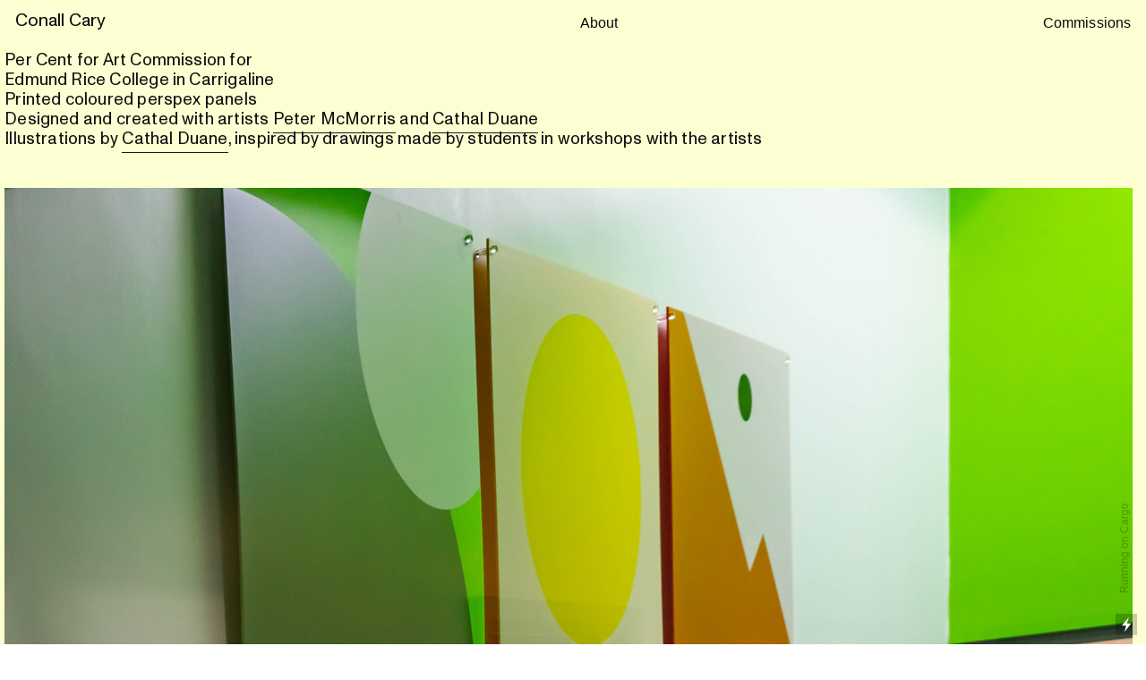

--- FILE ---
content_type: text/html; charset=UTF-8
request_url: https://conallcary.com/Edmund-Rice
body_size: 28016
content:
<!DOCTYPE html>
<!-- 

        Running on cargo.site

-->
<html lang="en" data-predefined-style="true" data-css-presets="true" data-css-preset data-typography-preset>
	<head>
<script>
				var __cargo_context__ = 'live';
				var __cargo_js_ver__ = 'c=3744406473';
				var __cargo_maint__ = false;
				
				
			</script>
					<meta http-equiv="X-UA-Compatible" content="IE=edge,chrome=1">
		<meta http-equiv="Content-Type" content="text/html; charset=utf-8">
		<meta name="viewport" content="initial-scale=1.0, maximum-scale=1.0, user-scalable=no">
		
			<meta name="robots" content="index,follow">
		<title>Edmund Rice — Conall Cary</title>
		<meta name="description" content="Per Cent for Art Commission for Edmund Rice College in Carrigaline Printed coloured perspex panels Designed and created with artists Peter McMorris and Cathal...">
				<meta name="twitter:card" content="summary_large_image">
		<meta name="twitter:title" content="Edmund Rice — Conall Cary">
		<meta name="twitter:description" content="Per Cent for Art Commission for Edmund Rice College in Carrigaline Printed coloured perspex panels Designed and created with artists Peter McMorris and Cathal...">
		<meta name="twitter:image" content="https://freight.cargo.site/w/1200/i/6da79d54893af1e711178381d58042f037e239758cf8b4fc14c7b8c476440565/_DSC5219.jpg">
		<meta property="og:locale" content="en_US">
		<meta property="og:title" content="Edmund Rice — Conall Cary">
		<meta property="og:description" content="Per Cent for Art Commission for Edmund Rice College in Carrigaline Printed coloured perspex panels Designed and created with artists Peter McMorris and Cathal...">
		<meta property="og:url" content="https://conallcary.com/Edmund-Rice">
		<meta property="og:image" content="https://freight.cargo.site/w/1200/i/6da79d54893af1e711178381d58042f037e239758cf8b4fc14c7b8c476440565/_DSC5219.jpg">
		<meta property="og:type" content="website">

		<link rel="preconnect" href="https://static.cargo.site" crossorigin>
		<link rel="preconnect" href="https://freight.cargo.site" crossorigin>
				<link rel="preconnect" href="https://type.cargo.site" crossorigin>

		<!--<link rel="preload" href="https://static.cargo.site/assets/social/IconFont-Regular-0.9.3.woff2" as="font" type="font/woff" crossorigin>-->

		

		<link href="https://static.cargo.site/favicon/favicon.ico" rel="shortcut icon">
		<link href="https://conallcary.com/rss" rel="alternate" type="application/rss+xml" title="Conall Cary feed">

		<link href="https://conallcary.com/stylesheet?c=3744406473&1706781804" id="member_stylesheet" rel="stylesheet" type="text/css" />
<style id="">@font-face{font-family:Icons;src:url(https://static.cargo.site/assets/social/IconFont-Regular-0.9.3.woff2);unicode-range:U+E000-E15C,U+F0000,U+FE0E}@font-face{font-family:Icons;src:url(https://static.cargo.site/assets/social/IconFont-Regular-0.9.3.woff2);font-weight:240;unicode-range:U+E000-E15C,U+F0000,U+FE0E}@font-face{font-family:Icons;src:url(https://static.cargo.site/assets/social/IconFont-Regular-0.9.3.woff2);unicode-range:U+E000-E15C,U+F0000,U+FE0E;font-weight:400}@font-face{font-family:Icons;src:url(https://static.cargo.site/assets/social/IconFont-Regular-0.9.3.woff2);unicode-range:U+E000-E15C,U+F0000,U+FE0E;font-weight:600}@font-face{font-family:Icons;src:url(https://static.cargo.site/assets/social/IconFont-Regular-0.9.3.woff2);unicode-range:U+E000-E15C,U+F0000,U+FE0E;font-weight:800}@font-face{font-family:Icons;src:url(https://static.cargo.site/assets/social/IconFont-Regular-0.9.3.woff2);unicode-range:U+E000-E15C,U+F0000,U+FE0E;font-style:italic}@font-face{font-family:Icons;src:url(https://static.cargo.site/assets/social/IconFont-Regular-0.9.3.woff2);unicode-range:U+E000-E15C,U+F0000,U+FE0E;font-weight:200;font-style:italic}@font-face{font-family:Icons;src:url(https://static.cargo.site/assets/social/IconFont-Regular-0.9.3.woff2);unicode-range:U+E000-E15C,U+F0000,U+FE0E;font-weight:400;font-style:italic}@font-face{font-family:Icons;src:url(https://static.cargo.site/assets/social/IconFont-Regular-0.9.3.woff2);unicode-range:U+E000-E15C,U+F0000,U+FE0E;font-weight:600;font-style:italic}@font-face{font-family:Icons;src:url(https://static.cargo.site/assets/social/IconFont-Regular-0.9.3.woff2);unicode-range:U+E000-E15C,U+F0000,U+FE0E;font-weight:800;font-style:italic}body.iconfont-loading,body.iconfont-loading *{color:transparent!important}body{-moz-osx-font-smoothing:grayscale;-webkit-font-smoothing:antialiased;-webkit-text-size-adjust:none}body.no-scroll{overflow:hidden}/*!
 * Content
 */.page{word-wrap:break-word}:focus{outline:0}.pointer-events-none{pointer-events:none}.pointer-events-auto{pointer-events:auto}.pointer-events-none .page_content .audio-player,.pointer-events-none .page_content .shop_product,.pointer-events-none .page_content a,.pointer-events-none .page_content audio,.pointer-events-none .page_content button,.pointer-events-none .page_content details,.pointer-events-none .page_content iframe,.pointer-events-none .page_content img,.pointer-events-none .page_content input,.pointer-events-none .page_content video{pointer-events:auto}.pointer-events-none .page_content *>a,.pointer-events-none .page_content>a{position:relative}s *{text-transform:inherit}#toolset{position:fixed;bottom:10px;right:10px;z-index:8}.mobile #toolset,.template_site_inframe #toolset{display:none}#toolset a{display:block;height:24px;width:24px;margin:0;padding:0;text-decoration:none;background:rgba(0,0,0,.2)}#toolset a:hover{background:rgba(0,0,0,.8)}[data-adminview] #toolset a,[data-adminview] #toolset_admin a{background:rgba(0,0,0,.04);pointer-events:none;cursor:default}#toolset_admin a:active{background:rgba(0,0,0,.7)}#toolset_admin a svg>*{transform:scale(1.1) translate(0,-.5px);transform-origin:50% 50%}#toolset_admin a svg{pointer-events:none;width:100%!important;height:auto!important}#following-container{overflow:auto;-webkit-overflow-scrolling:touch}#following-container iframe{height:100%;width:100%;position:absolute;top:0;left:0;right:0;bottom:0}:root{--following-width:-400px;--following-animation-duration:450ms}@keyframes following-open{0%{transform:translateX(0)}100%{transform:translateX(var(--following-width))}}@keyframes following-open-inverse{0%{transform:translateX(0)}100%{transform:translateX(calc(-1 * var(--following-width)))}}@keyframes following-close{0%{transform:translateX(var(--following-width))}100%{transform:translateX(0)}}@keyframes following-close-inverse{0%{transform:translateX(calc(-1 * var(--following-width)))}100%{transform:translateX(0)}}body.animate-left{animation:following-open var(--following-animation-duration);animation-fill-mode:both;animation-timing-function:cubic-bezier(.24,1,.29,1)}#following-container.animate-left{animation:following-close-inverse var(--following-animation-duration);animation-fill-mode:both;animation-timing-function:cubic-bezier(.24,1,.29,1)}#following-container.animate-left #following-frame{animation:following-close var(--following-animation-duration);animation-fill-mode:both;animation-timing-function:cubic-bezier(.24,1,.29,1)}body.animate-right{animation:following-close var(--following-animation-duration);animation-fill-mode:both;animation-timing-function:cubic-bezier(.24,1,.29,1)}#following-container.animate-right{animation:following-open-inverse var(--following-animation-duration);animation-fill-mode:both;animation-timing-function:cubic-bezier(.24,1,.29,1)}#following-container.animate-right #following-frame{animation:following-open var(--following-animation-duration);animation-fill-mode:both;animation-timing-function:cubic-bezier(.24,1,.29,1)}.slick-slider{position:relative;display:block;-moz-box-sizing:border-box;box-sizing:border-box;-webkit-user-select:none;-moz-user-select:none;-ms-user-select:none;user-select:none;-webkit-touch-callout:none;-khtml-user-select:none;-ms-touch-action:pan-y;touch-action:pan-y;-webkit-tap-highlight-color:transparent}.slick-list{position:relative;display:block;overflow:hidden;margin:0;padding:0}.slick-list:focus{outline:0}.slick-list.dragging{cursor:pointer;cursor:hand}.slick-slider .slick-list,.slick-slider .slick-track{transform:translate3d(0,0,0);will-change:transform}.slick-track{position:relative;top:0;left:0;display:block}.slick-track:after,.slick-track:before{display:table;content:'';width:1px;height:1px;margin-top:-1px;margin-left:-1px}.slick-track:after{clear:both}.slick-loading .slick-track{visibility:hidden}.slick-slide{display:none;float:left;height:100%;min-height:1px}[dir=rtl] .slick-slide{float:right}.content .slick-slide img{display:inline-block}.content .slick-slide img:not(.image-zoom){cursor:pointer}.content .scrub .slick-list,.content .scrub .slick-slide img:not(.image-zoom){cursor:ew-resize}body.slideshow-scrub-dragging *{cursor:ew-resize!important}.content .slick-slide img:not([src]),.content .slick-slide img[src='']{width:100%;height:auto}.slick-slide.slick-loading img{display:none}.slick-slide.dragging img{pointer-events:none}.slick-initialized .slick-slide{display:block}.slick-loading .slick-slide{visibility:hidden}.slick-vertical .slick-slide{display:block;height:auto;border:1px solid transparent}.slick-arrow.slick-hidden{display:none}.slick-arrow{position:absolute;z-index:9;width:0;top:0;height:100%;cursor:pointer;will-change:opacity;-webkit-transition:opacity 333ms cubic-bezier(.4,0,.22,1);transition:opacity 333ms cubic-bezier(.4,0,.22,1)}.slick-arrow.hidden{opacity:0}.slick-arrow svg{position:absolute;width:36px;height:36px;top:0;left:0;right:0;bottom:0;margin:auto;transform:translate(.25px,.25px)}.slick-arrow svg.right-arrow{transform:translate(.25px,.25px) scaleX(-1)}.slick-arrow svg:active{opacity:.75}.slick-arrow svg .arrow-shape{fill:none!important;stroke:#fff;stroke-linecap:square}.slick-arrow svg .arrow-outline{fill:none!important;stroke-width:2.5px;stroke:rgba(0,0,0,.6);stroke-linecap:square}.slick-arrow.slick-next{right:0;text-align:right}.slick-next svg,.wallpaper-navigation .slick-next svg{margin-right:10px}.mobile .slick-next svg{margin-right:10px}.slick-arrow.slick-prev{text-align:left}.slick-prev svg,.wallpaper-navigation .slick-prev svg{margin-left:10px}.mobile .slick-prev svg{margin-left:10px}.loading_animation{display:none;vertical-align:middle;z-index:15;line-height:0;pointer-events:none;border-radius:100%}.loading_animation.hidden{display:none}.loading_animation.pulsing{opacity:0;display:inline-block;animation-delay:.1s;-webkit-animation-delay:.1s;-moz-animation-delay:.1s;animation-duration:12s;animation-iteration-count:infinite;animation:fade-pulse-in .5s ease-in-out;-moz-animation:fade-pulse-in .5s ease-in-out;-webkit-animation:fade-pulse-in .5s ease-in-out;-webkit-animation-fill-mode:forwards;-moz-animation-fill-mode:forwards;animation-fill-mode:forwards}.loading_animation.pulsing.no-delay{animation-delay:0s;-webkit-animation-delay:0s;-moz-animation-delay:0s}.loading_animation div{border-radius:100%}.loading_animation div svg{max-width:100%;height:auto}.loading_animation div,.loading_animation div svg{width:20px;height:20px}.loading_animation.full-width svg{width:100%;height:auto}.loading_animation.full-width.big svg{width:100px;height:100px}.loading_animation div svg>*{fill:#ccc}.loading_animation div{-webkit-animation:spin-loading 12s ease-out;-webkit-animation-iteration-count:infinite;-moz-animation:spin-loading 12s ease-out;-moz-animation-iteration-count:infinite;animation:spin-loading 12s ease-out;animation-iteration-count:infinite}.loading_animation.hidden{display:none}[data-backdrop] .loading_animation{position:absolute;top:15px;left:15px;z-index:99}.loading_animation.position-absolute.middle{top:calc(50% - 10px);left:calc(50% - 10px)}.loading_animation.position-absolute.topleft{top:0;left:0}.loading_animation.position-absolute.middleright{top:calc(50% - 10px);right:1rem}.loading_animation.position-absolute.middleleft{top:calc(50% - 10px);left:1rem}.loading_animation.gray div svg>*{fill:#999}.loading_animation.gray-dark div svg>*{fill:#666}.loading_animation.gray-darker div svg>*{fill:#555}.loading_animation.gray-light div svg>*{fill:#ccc}.loading_animation.white div svg>*{fill:rgba(255,255,255,.85)}.loading_animation.blue div svg>*{fill:#698fff}.loading_animation.inline{display:inline-block;margin-bottom:.5ex}.loading_animation.inline.left{margin-right:.5ex}@-webkit-keyframes fade-pulse-in{0%{opacity:0}50%{opacity:.5}100%{opacity:1}}@-moz-keyframes fade-pulse-in{0%{opacity:0}50%{opacity:.5}100%{opacity:1}}@keyframes fade-pulse-in{0%{opacity:0}50%{opacity:.5}100%{opacity:1}}@-webkit-keyframes pulsate{0%{opacity:1}50%{opacity:0}100%{opacity:1}}@-moz-keyframes pulsate{0%{opacity:1}50%{opacity:0}100%{opacity:1}}@keyframes pulsate{0%{opacity:1}50%{opacity:0}100%{opacity:1}}@-webkit-keyframes spin-loading{0%{transform:rotate(0)}9%{transform:rotate(1050deg)}18%{transform:rotate(-1090deg)}20%{transform:rotate(-1080deg)}23%{transform:rotate(-1080deg)}28%{transform:rotate(-1095deg)}29%{transform:rotate(-1065deg)}34%{transform:rotate(-1080deg)}35%{transform:rotate(-1050deg)}40%{transform:rotate(-1065deg)}41%{transform:rotate(-1035deg)}44%{transform:rotate(-1035deg)}47%{transform:rotate(-2160deg)}50%{transform:rotate(-2160deg)}56%{transform:rotate(45deg)}60%{transform:rotate(45deg)}80%{transform:rotate(6120deg)}100%{transform:rotate(0)}}@keyframes spin-loading{0%{transform:rotate(0)}9%{transform:rotate(1050deg)}18%{transform:rotate(-1090deg)}20%{transform:rotate(-1080deg)}23%{transform:rotate(-1080deg)}28%{transform:rotate(-1095deg)}29%{transform:rotate(-1065deg)}34%{transform:rotate(-1080deg)}35%{transform:rotate(-1050deg)}40%{transform:rotate(-1065deg)}41%{transform:rotate(-1035deg)}44%{transform:rotate(-1035deg)}47%{transform:rotate(-2160deg)}50%{transform:rotate(-2160deg)}56%{transform:rotate(45deg)}60%{transform:rotate(45deg)}80%{transform:rotate(6120deg)}100%{transform:rotate(0)}}[grid-row]{align-items:flex-start;box-sizing:border-box;display:-webkit-box;display:-webkit-flex;display:-ms-flexbox;display:flex;-webkit-flex-wrap:wrap;-ms-flex-wrap:wrap;flex-wrap:wrap}[grid-col]{box-sizing:border-box}[grid-row] [grid-col].empty:after{content:"\0000A0";cursor:text}body.mobile[data-adminview=content-editproject] [grid-row] [grid-col].empty:after{display:none}[grid-col=auto]{-webkit-box-flex:1;-webkit-flex:1;-ms-flex:1;flex:1}[grid-col=x12]{width:100%}[grid-col=x11]{width:50%}[grid-col=x10]{width:33.33%}[grid-col=x9]{width:25%}[grid-col=x8]{width:20%}[grid-col=x7]{width:16.666666667%}[grid-col=x6]{width:14.285714286%}[grid-col=x5]{width:12.5%}[grid-col=x4]{width:11.111111111%}[grid-col=x3]{width:10%}[grid-col=x2]{width:9.090909091%}[grid-col=x1]{width:8.333333333%}[grid-col="1"]{width:8.33333%}[grid-col="2"]{width:16.66667%}[grid-col="3"]{width:25%}[grid-col="4"]{width:33.33333%}[grid-col="5"]{width:41.66667%}[grid-col="6"]{width:50%}[grid-col="7"]{width:58.33333%}[grid-col="8"]{width:66.66667%}[grid-col="9"]{width:75%}[grid-col="10"]{width:83.33333%}[grid-col="11"]{width:91.66667%}[grid-col="12"]{width:100%}body.mobile [grid-responsive] [grid-col]{width:100%;-webkit-box-flex:none;-webkit-flex:none;-ms-flex:none;flex:none}[data-ce-host=true][contenteditable=true] [grid-pad]{pointer-events:none}[data-ce-host=true][contenteditable=true] [grid-pad]>*{pointer-events:auto}[grid-pad="0"]{padding:0}[grid-pad="0.25"]{padding:.125rem}[grid-pad="0.5"]{padding:.25rem}[grid-pad="0.75"]{padding:.375rem}[grid-pad="1"]{padding:.5rem}[grid-pad="1.25"]{padding:.625rem}[grid-pad="1.5"]{padding:.75rem}[grid-pad="1.75"]{padding:.875rem}[grid-pad="2"]{padding:1rem}[grid-pad="2.5"]{padding:1.25rem}[grid-pad="3"]{padding:1.5rem}[grid-pad="3.5"]{padding:1.75rem}[grid-pad="4"]{padding:2rem}[grid-pad="5"]{padding:2.5rem}[grid-pad="6"]{padding:3rem}[grid-pad="7"]{padding:3.5rem}[grid-pad="8"]{padding:4rem}[grid-pad="9"]{padding:4.5rem}[grid-pad="10"]{padding:5rem}[grid-gutter="0"]{margin:0}[grid-gutter="0.5"]{margin:-.25rem}[grid-gutter="1"]{margin:-.5rem}[grid-gutter="1.5"]{margin:-.75rem}[grid-gutter="2"]{margin:-1rem}[grid-gutter="2.5"]{margin:-1.25rem}[grid-gutter="3"]{margin:-1.5rem}[grid-gutter="3.5"]{margin:-1.75rem}[grid-gutter="4"]{margin:-2rem}[grid-gutter="5"]{margin:-2.5rem}[grid-gutter="6"]{margin:-3rem}[grid-gutter="7"]{margin:-3.5rem}[grid-gutter="8"]{margin:-4rem}[grid-gutter="10"]{margin:-5rem}[grid-gutter="12"]{margin:-6rem}[grid-gutter="14"]{margin:-7rem}[grid-gutter="16"]{margin:-8rem}[grid-gutter="18"]{margin:-9rem}[grid-gutter="20"]{margin:-10rem}small{max-width:100%;text-decoration:inherit}img:not([src]),img[src='']{outline:1px solid rgba(177,177,177,.4);outline-offset:-1px;content:url([data-uri])}img.image-zoom{cursor:-webkit-zoom-in;cursor:-moz-zoom-in;cursor:zoom-in}#imprimatur{color:#333;font-size:10px;font-family:-apple-system,BlinkMacSystemFont,"Segoe UI",Roboto,Oxygen,Ubuntu,Cantarell,"Open Sans","Helvetica Neue",sans-serif,"Sans Serif",Icons;/*!System*/position:fixed;opacity:.3;right:-28px;bottom:160px;transform:rotate(270deg);-ms-transform:rotate(270deg);-webkit-transform:rotate(270deg);z-index:8;text-transform:uppercase;color:#999;opacity:.5;padding-bottom:2px;text-decoration:none}.mobile #imprimatur{display:none}bodycopy cargo-link a{font-family:-apple-system,BlinkMacSystemFont,"Segoe UI",Roboto,Oxygen,Ubuntu,Cantarell,"Open Sans","Helvetica Neue",sans-serif,"Sans Serif",Icons;/*!System*/font-size:12px;font-style:normal;font-weight:400;transform:rotate(270deg);text-decoration:none;position:fixed!important;right:-27px;bottom:100px;text-decoration:none;letter-spacing:normal;background:0 0;border:0;border-bottom:0;outline:0}/*! PhotoSwipe Default UI CSS by Dmitry Semenov | photoswipe.com | MIT license */.pswp--has_mouse .pswp__button--arrow--left,.pswp--has_mouse .pswp__button--arrow--right,.pswp__ui{visibility:visible}.pswp--minimal--dark .pswp__top-bar,.pswp__button{background:0 0}.pswp,.pswp__bg,.pswp__container,.pswp__img--placeholder,.pswp__zoom-wrap,.quick-view-navigation{-webkit-backface-visibility:hidden}.pswp__button{cursor:pointer;opacity:1;-webkit-appearance:none;transition:opacity .2s;-webkit-box-shadow:none;box-shadow:none}.pswp__button-close>svg{top:10px;right:10px;margin-left:auto}.pswp--touch .quick-view-navigation{display:none}.pswp__ui{-webkit-font-smoothing:auto;opacity:1;z-index:1550}.quick-view-navigation{will-change:opacity;-webkit-transition:opacity 333ms cubic-bezier(.4,0,.22,1);transition:opacity 333ms cubic-bezier(.4,0,.22,1)}.quick-view-navigation .pswp__group .pswp__button{pointer-events:auto}.pswp__button>svg{position:absolute;width:36px;height:36px}.quick-view-navigation .pswp__group:active svg{opacity:.75}.pswp__button svg .shape-shape{fill:#fff}.pswp__button svg .shape-outline{fill:#000}.pswp__button-prev>svg{top:0;bottom:0;left:10px;margin:auto}.pswp__button-next>svg{top:0;bottom:0;right:10px;margin:auto}.quick-view-navigation .pswp__group .pswp__button-prev{position:absolute;left:0;top:0;width:0;height:100%}.quick-view-navigation .pswp__group .pswp__button-next{position:absolute;right:0;top:0;width:0;height:100%}.quick-view-navigation .close-button,.quick-view-navigation .left-arrow,.quick-view-navigation .right-arrow{transform:translate(.25px,.25px)}.quick-view-navigation .right-arrow{transform:translate(.25px,.25px) scaleX(-1)}.pswp__button svg .shape-outline{fill:transparent!important;stroke:#000;stroke-width:2.5px;stroke-linecap:square}.pswp__button svg .shape-shape{fill:transparent!important;stroke:#fff;stroke-width:1.5px;stroke-linecap:square}.pswp__bg,.pswp__scroll-wrap,.pswp__zoom-wrap{width:100%;position:absolute}.quick-view-navigation .pswp__group .pswp__button-close{margin:0}.pswp__container,.pswp__item,.pswp__zoom-wrap{right:0;bottom:0;top:0;position:absolute;left:0}.pswp__ui--hidden .pswp__button{opacity:.001}.pswp__ui--hidden .pswp__button,.pswp__ui--hidden .pswp__button *{pointer-events:none}.pswp .pswp__ui.pswp__ui--displaynone{display:none}.pswp__element--disabled{display:none!important}/*! PhotoSwipe main CSS by Dmitry Semenov | photoswipe.com | MIT license */.pswp{position:fixed;display:none;height:100%;width:100%;top:0;left:0;right:0;bottom:0;margin:auto;-ms-touch-action:none;touch-action:none;z-index:9999999;-webkit-text-size-adjust:100%;line-height:initial;letter-spacing:initial;outline:0}.pswp img{max-width:none}.pswp--zoom-disabled .pswp__img{cursor:default!important}.pswp--animate_opacity{opacity:.001;will-change:opacity;-webkit-transition:opacity 333ms cubic-bezier(.4,0,.22,1);transition:opacity 333ms cubic-bezier(.4,0,.22,1)}.pswp--open{display:block}.pswp--zoom-allowed .pswp__img{cursor:-webkit-zoom-in;cursor:-moz-zoom-in;cursor:zoom-in}.pswp--zoomed-in .pswp__img{cursor:-webkit-grab;cursor:-moz-grab;cursor:grab}.pswp--dragging .pswp__img{cursor:-webkit-grabbing;cursor:-moz-grabbing;cursor:grabbing}.pswp__bg{left:0;top:0;height:100%;opacity:0;transform:translateZ(0);will-change:opacity}.pswp__scroll-wrap{left:0;top:0;height:100%}.pswp__container,.pswp__zoom-wrap{-ms-touch-action:none;touch-action:none}.pswp__container,.pswp__img{-webkit-user-select:none;-moz-user-select:none;-ms-user-select:none;user-select:none;-webkit-tap-highlight-color:transparent;-webkit-touch-callout:none}.pswp__zoom-wrap{-webkit-transform-origin:left top;-ms-transform-origin:left top;transform-origin:left top;-webkit-transition:-webkit-transform 222ms cubic-bezier(.4,0,.22,1);transition:transform 222ms cubic-bezier(.4,0,.22,1)}.pswp__bg{-webkit-transition:opacity 222ms cubic-bezier(.4,0,.22,1);transition:opacity 222ms cubic-bezier(.4,0,.22,1)}.pswp--animated-in .pswp__bg,.pswp--animated-in .pswp__zoom-wrap{-webkit-transition:none;transition:none}.pswp--hide-overflow .pswp__scroll-wrap,.pswp--hide-overflow.pswp{overflow:hidden}.pswp__img{position:absolute;width:auto;height:auto;top:0;left:0}.pswp__img--placeholder--blank{background:#222}.pswp--ie .pswp__img{width:100%!important;height:auto!important;left:0;top:0}.pswp__ui--idle{opacity:0}.pswp__error-msg{position:absolute;left:0;top:50%;width:100%;text-align:center;font-size:14px;line-height:16px;margin-top:-8px;color:#ccc}.pswp__error-msg a{color:#ccc;text-decoration:underline}.pswp__error-msg{font-family:-apple-system,BlinkMacSystemFont,"Segoe UI",Roboto,Oxygen,Ubuntu,Cantarell,"Open Sans","Helvetica Neue",sans-serif}.quick-view.mouse-down .iframe-item{pointer-events:none!important}.quick-view-caption-positioner{pointer-events:none;width:100%;height:100%}.quick-view-caption-wrapper{margin:auto;position:absolute;bottom:0;left:0;right:0}.quick-view-horizontal-align-left .quick-view-caption-wrapper{margin-left:0}.quick-view-horizontal-align-right .quick-view-caption-wrapper{margin-right:0}[data-quick-view-caption]{transition:.1s opacity ease-in-out;position:absolute;bottom:0;left:0;right:0}.quick-view-horizontal-align-left [data-quick-view-caption]{text-align:left}.quick-view-horizontal-align-right [data-quick-view-caption]{text-align:right}.quick-view-caption{transition:.1s opacity ease-in-out}.quick-view-caption>*{display:inline-block}.quick-view-caption *{pointer-events:auto}.quick-view-caption.hidden{opacity:0}.shop_product .dropdown_wrapper{flex:0 0 100%;position:relative}.shop_product select{appearance:none;-moz-appearance:none;-webkit-appearance:none;outline:0;-webkit-font-smoothing:antialiased;-moz-osx-font-smoothing:grayscale;cursor:pointer;border-radius:0;white-space:nowrap;overflow:hidden!important;text-overflow:ellipsis}.shop_product select.dropdown::-ms-expand{display:none}.shop_product a{cursor:pointer;border-bottom:none;text-decoration:none}.shop_product a.out-of-stock{pointer-events:none}body.audio-player-dragging *{cursor:ew-resize!important}.audio-player{display:inline-flex;flex:1 0 calc(100% - 2px);width:calc(100% - 2px)}.audio-player .button{height:100%;flex:0 0 3.3rem;display:flex}.audio-player .separator{left:3.3rem;height:100%}.audio-player .buffer{width:0%;height:100%;transition:left .3s linear,width .3s linear}.audio-player.seeking .buffer{transition:left 0s,width 0s}.audio-player.seeking{user-select:none;-webkit-user-select:none;cursor:ew-resize}.audio-player.seeking *{user-select:none;-webkit-user-select:none;cursor:ew-resize}.audio-player .bar{overflow:hidden;display:flex;justify-content:space-between;align-content:center;flex-grow:1}.audio-player .progress{width:0%;height:100%;transition:width .3s linear}.audio-player.seeking .progress{transition:width 0s}.audio-player .pause,.audio-player .play{cursor:pointer;height:100%}.audio-player .note-icon{margin:auto 0;order:2;flex:0 1 auto}.audio-player .title{white-space:nowrap;overflow:hidden;text-overflow:ellipsis;pointer-events:none;user-select:none;padding:.5rem 0 .5rem 1rem;margin:auto auto auto 0;flex:0 3 auto;min-width:0;width:100%}.audio-player .total-time{flex:0 1 auto;margin:auto 0}.audio-player .current-time,.audio-player .play-text{flex:0 1 auto;margin:auto 0}.audio-player .stream-anim{user-select:none;margin:auto auto auto 0}.audio-player .stream-anim span{display:inline-block}.audio-player .buffer,.audio-player .current-time,.audio-player .note-svg,.audio-player .play-text,.audio-player .separator,.audio-player .total-time{user-select:none;pointer-events:none}.audio-player .buffer,.audio-player .play-text,.audio-player .progress{position:absolute}.audio-player,.audio-player .bar,.audio-player .button,.audio-player .current-time,.audio-player .note-icon,.audio-player .pause,.audio-player .play,.audio-player .total-time{position:relative}body.mobile .audio-player,body.mobile .audio-player *{-webkit-touch-callout:none}#standalone-admin-frame{border:0;width:400px;position:absolute;right:0;top:0;height:100vh;z-index:99}body[standalone-admin=true] #standalone-admin-frame{transform:translate(0,0)}body[standalone-admin=true] .main_container{width:calc(100% - 400px)}body[standalone-admin=false] #standalone-admin-frame{transform:translate(100%,0)}body[standalone-admin=false] .main_container{width:100%}.toggle_standaloneAdmin{position:fixed;top:0;right:400px;height:40px;width:40px;z-index:999;cursor:pointer;background-color:rgba(0,0,0,.4)}.toggle_standaloneAdmin:active{opacity:.7}body[standalone-admin=false] .toggle_standaloneAdmin{right:0}.toggle_standaloneAdmin *{color:#fff;fill:#fff}.toggle_standaloneAdmin svg{padding:6px;width:100%;height:100%;opacity:.85}body[standalone-admin=false] .toggle_standaloneAdmin #close,body[standalone-admin=true] .toggle_standaloneAdmin #backdropsettings{display:none}.toggle_standaloneAdmin>div{width:100%;height:100%}#admin_toggle_button{position:fixed;top:50%;transform:translate(0,-50%);right:400px;height:36px;width:12px;z-index:999;cursor:pointer;background-color:rgba(0,0,0,.09);padding-left:2px;margin-right:5px}#admin_toggle_button .bar{content:'';background:rgba(0,0,0,.09);position:fixed;width:5px;bottom:0;top:0;z-index:10}#admin_toggle_button:active{background:rgba(0,0,0,.065)}#admin_toggle_button *{color:#fff;fill:#fff}#admin_toggle_button svg{padding:0;width:16px;height:36px;margin-left:1px;opacity:1}#admin_toggle_button svg *{fill:#fff;opacity:1}#admin_toggle_button[data-state=closed] .toggle_admin_close{display:none}#admin_toggle_button[data-state=closed],#admin_toggle_button[data-state=closed] .toggle_admin_open{width:20px;cursor:pointer;margin:0}#admin_toggle_button[data-state=closed] svg{margin-left:2px}#admin_toggle_button[data-state=open] .toggle_admin_open{display:none}select,select *{text-rendering:auto!important}b b{font-weight:inherit}*{-webkit-box-sizing:border-box;-moz-box-sizing:border-box;box-sizing:border-box}customhtml>*{position:relative;z-index:10}body,html{min-height:100vh;margin:0;padding:0}html{touch-action:manipulation;position:relative;background-color:#fff}.main_container{min-height:100vh;width:100%;overflow:hidden}.container{display:-webkit-box;display:-webkit-flex;display:-moz-box;display:-ms-flexbox;display:flex;-webkit-flex-wrap:wrap;-moz-flex-wrap:wrap;-ms-flex-wrap:wrap;flex-wrap:wrap;max-width:100%;width:100%;overflow:visible}.container{align-items:flex-start;-webkit-align-items:flex-start}.page{z-index:2}.page ul li>text-limit{display:block}.content,.content_container,.pinned{-webkit-flex:1 0 auto;-moz-flex:1 0 auto;-ms-flex:1 0 auto;flex:1 0 auto;max-width:100%}.content_container{width:100%}.content_container.full_height{min-height:100vh}.page_background{position:absolute;top:0;left:0;width:100%;height:100%}.page_container{position:relative;overflow:visible;width:100%}.backdrop{position:absolute;top:0;z-index:1;width:100%;height:100%;max-height:100vh}.backdrop>div{position:absolute;top:0;left:0;width:100%;height:100%;-webkit-backface-visibility:hidden;backface-visibility:hidden;transform:translate3d(0,0,0);contain:strict}[data-backdrop].backdrop>div[data-overflowing]{max-height:100vh;position:absolute;top:0;left:0}body.mobile [split-responsive]{display:flex;flex-direction:column}body.mobile [split-responsive] .container{width:100%;order:2}body.mobile [split-responsive] .backdrop{position:relative;height:50vh;width:100%;order:1}body.mobile [split-responsive] [data-auxiliary].backdrop{position:absolute;height:50vh;width:100%;order:1}.page{position:relative;z-index:2}img[data-align=left]{float:left}img[data-align=right]{float:right}[data-rotation]{transform-origin:center center}.content .page_content:not([contenteditable=true]) [data-draggable]{pointer-events:auto!important;backface-visibility:hidden}.preserve-3d{-moz-transform-style:preserve-3d;transform-style:preserve-3d}.content .page_content:not([contenteditable=true]) [data-draggable] iframe{pointer-events:none!important}.dragging-active iframe{pointer-events:none!important}.content .page_content:not([contenteditable=true]) [data-draggable]:active{opacity:1}.content .scroll-transition-fade{transition:transform 1s ease-in-out,opacity .8s ease-in-out}.content .scroll-transition-fade.below-viewport{opacity:0;transform:translateY(40px)}.mobile.full_width .page_container:not([split-layout]) .container_width{width:100%}[data-view=pinned_bottom] .bottom_pin_invisibility{visibility:hidden}.pinned{position:relative;width:100%}.pinned .page_container.accommodate:not(.fixed):not(.overlay){z-index:2}.pinned .page_container.overlay{position:absolute;z-index:4}.pinned .page_container.overlay.fixed{position:fixed}.pinned .page_container.overlay.fixed .page{max-height:100vh;-webkit-overflow-scrolling:touch}.pinned .page_container.overlay.fixed .page.allow-scroll{overflow-y:auto;overflow-x:hidden}.pinned .page_container.overlay.fixed .page.allow-scroll{align-items:flex-start;-webkit-align-items:flex-start}.pinned .page_container .page.allow-scroll::-webkit-scrollbar{width:0;background:0 0;display:none}.pinned.pinned_top .page_container.overlay{left:0;top:0}.pinned.pinned_bottom .page_container.overlay{left:0;bottom:0}div[data-container=set]:empty{margin-top:1px}.thumbnails{position:relative;z-index:1}[thumbnails=grid]{align-items:baseline}[thumbnails=justify] .thumbnail{box-sizing:content-box}[thumbnails][data-padding-zero] .thumbnail{margin-bottom:-1px}[thumbnails=montessori] .thumbnail{pointer-events:auto;position:absolute}[thumbnails] .thumbnail>a{display:block;text-decoration:none}[thumbnails=montessori]{height:0}[thumbnails][data-resizing],[thumbnails][data-resizing] *{cursor:nwse-resize}[thumbnails] .thumbnail .resize-handle{cursor:nwse-resize;width:26px;height:26px;padding:5px;position:absolute;opacity:.75;right:-1px;bottom:-1px;z-index:100}[thumbnails][data-resizing] .resize-handle{display:none}[thumbnails] .thumbnail .resize-handle svg{position:absolute;top:0;left:0}[thumbnails] .thumbnail .resize-handle:hover{opacity:1}[data-can-move].thumbnail .resize-handle svg .resize_path_outline{fill:#fff}[data-can-move].thumbnail .resize-handle svg .resize_path{fill:#000}[thumbnails=montessori] .thumbnail_sizer{height:0;width:100%;position:relative;padding-bottom:100%;pointer-events:none}[thumbnails] .thumbnail img{display:block;min-height:3px;margin-bottom:0}[thumbnails] .thumbnail img:not([src]),img[src=""]{margin:0!important;width:100%;min-height:3px;height:100%!important;position:absolute}[aspect-ratio="1x1"].thumb_image{height:0;padding-bottom:100%;overflow:hidden}[aspect-ratio="4x3"].thumb_image{height:0;padding-bottom:75%;overflow:hidden}[aspect-ratio="16x9"].thumb_image{height:0;padding-bottom:56.25%;overflow:hidden}[thumbnails] .thumb_image{width:100%;position:relative}[thumbnails][thumbnail-vertical-align=top]{align-items:flex-start}[thumbnails][thumbnail-vertical-align=middle]{align-items:center}[thumbnails][thumbnail-vertical-align=bottom]{align-items:baseline}[thumbnails][thumbnail-horizontal-align=left]{justify-content:flex-start}[thumbnails][thumbnail-horizontal-align=middle]{justify-content:center}[thumbnails][thumbnail-horizontal-align=right]{justify-content:flex-end}.thumb_image.default_image>svg{position:absolute;top:0;left:0;bottom:0;right:0;width:100%;height:100%}.thumb_image.default_image{outline:1px solid #ccc;outline-offset:-1px;position:relative}.mobile.full_width [data-view=Thumbnail] .thumbnails_width{width:100%}.content [data-draggable] a:active,.content [data-draggable] img:active{opacity:initial}.content .draggable-dragging{opacity:initial}[data-draggable].draggable_visible{visibility:visible}[data-draggable].draggable_hidden{visibility:hidden}.gallery_card [data-draggable],.marquee [data-draggable]{visibility:inherit}[data-draggable]{visibility:visible;background-color:rgba(0,0,0,.003)}#site_menu_panel_container .image-gallery:not(.initialized){height:0;padding-bottom:100%;min-height:initial}.image-gallery:not(.initialized){min-height:100vh;visibility:hidden;width:100%}.image-gallery .gallery_card img{display:block;width:100%;height:auto}.image-gallery .gallery_card{transform-origin:center}.image-gallery .gallery_card.dragging{opacity:.1;transform:initial!important}.image-gallery:not([image-gallery=slideshow]) .gallery_card iframe:only-child,.image-gallery:not([image-gallery=slideshow]) .gallery_card video:only-child{width:100%;height:100%;top:0;left:0;position:absolute}.image-gallery[image-gallery=slideshow] .gallery_card video[muted][autoplay]:not([controls]),.image-gallery[image-gallery=slideshow] .gallery_card video[muted][data-autoplay]:not([controls]){pointer-events:none}.image-gallery [image-gallery-pad="0"] video:only-child{object-fit:cover;height:calc(100% + 1px)}div.image-gallery>a,div.image-gallery>iframe,div.image-gallery>img,div.image-gallery>video{display:none}[image-gallery-row]{align-items:flex-start;box-sizing:border-box;display:-webkit-box;display:-webkit-flex;display:-ms-flexbox;display:flex;-webkit-flex-wrap:wrap;-ms-flex-wrap:wrap;flex-wrap:wrap}.image-gallery .gallery_card_image{width:100%;position:relative}[data-predefined-style=true] .image-gallery a.gallery_card{display:block;border:none}[image-gallery-col]{box-sizing:border-box}[image-gallery-col=x12]{width:100%}[image-gallery-col=x11]{width:50%}[image-gallery-col=x10]{width:33.33%}[image-gallery-col=x9]{width:25%}[image-gallery-col=x8]{width:20%}[image-gallery-col=x7]{width:16.666666667%}[image-gallery-col=x6]{width:14.285714286%}[image-gallery-col=x5]{width:12.5%}[image-gallery-col=x4]{width:11.111111111%}[image-gallery-col=x3]{width:10%}[image-gallery-col=x2]{width:9.090909091%}[image-gallery-col=x1]{width:8.333333333%}.content .page_content [image-gallery-pad].image-gallery{pointer-events:none}.content .page_content [image-gallery-pad].image-gallery .gallery_card_image>*,.content .page_content [image-gallery-pad].image-gallery .gallery_image_caption{pointer-events:auto}.content .page_content [image-gallery-pad="0"]{padding:0}.content .page_content [image-gallery-pad="0.25"]{padding:.125rem}.content .page_content [image-gallery-pad="0.5"]{padding:.25rem}.content .page_content [image-gallery-pad="0.75"]{padding:.375rem}.content .page_content [image-gallery-pad="1"]{padding:.5rem}.content .page_content [image-gallery-pad="1.25"]{padding:.625rem}.content .page_content [image-gallery-pad="1.5"]{padding:.75rem}.content .page_content [image-gallery-pad="1.75"]{padding:.875rem}.content .page_content [image-gallery-pad="2"]{padding:1rem}.content .page_content [image-gallery-pad="2.5"]{padding:1.25rem}.content .page_content [image-gallery-pad="3"]{padding:1.5rem}.content .page_content [image-gallery-pad="3.5"]{padding:1.75rem}.content .page_content [image-gallery-pad="4"]{padding:2rem}.content .page_content [image-gallery-pad="5"]{padding:2.5rem}.content .page_content [image-gallery-pad="6"]{padding:3rem}.content .page_content [image-gallery-pad="7"]{padding:3.5rem}.content .page_content [image-gallery-pad="8"]{padding:4rem}.content .page_content [image-gallery-pad="9"]{padding:4.5rem}.content .page_content [image-gallery-pad="10"]{padding:5rem}.content .page_content [image-gallery-gutter="0"]{margin:0}.content .page_content [image-gallery-gutter="0.5"]{margin:-.25rem}.content .page_content [image-gallery-gutter="1"]{margin:-.5rem}.content .page_content [image-gallery-gutter="1.5"]{margin:-.75rem}.content .page_content [image-gallery-gutter="2"]{margin:-1rem}.content .page_content [image-gallery-gutter="2.5"]{margin:-1.25rem}.content .page_content [image-gallery-gutter="3"]{margin:-1.5rem}.content .page_content [image-gallery-gutter="3.5"]{margin:-1.75rem}.content .page_content [image-gallery-gutter="4"]{margin:-2rem}.content .page_content [image-gallery-gutter="5"]{margin:-2.5rem}.content .page_content [image-gallery-gutter="6"]{margin:-3rem}.content .page_content [image-gallery-gutter="7"]{margin:-3.5rem}.content .page_content [image-gallery-gutter="8"]{margin:-4rem}.content .page_content [image-gallery-gutter="10"]{margin:-5rem}.content .page_content [image-gallery-gutter="12"]{margin:-6rem}.content .page_content [image-gallery-gutter="14"]{margin:-7rem}.content .page_content [image-gallery-gutter="16"]{margin:-8rem}.content .page_content [image-gallery-gutter="18"]{margin:-9rem}.content .page_content [image-gallery-gutter="20"]{margin:-10rem}[image-gallery=slideshow]:not(.initialized)>*{min-height:1px;opacity:0;min-width:100%}[image-gallery=slideshow][data-constrained-by=height] [image-gallery-vertical-align].slick-track{align-items:flex-start}[image-gallery=slideshow] img.image-zoom:active{opacity:initial}[image-gallery=slideshow].slick-initialized .gallery_card{pointer-events:none}[image-gallery=slideshow].slick-initialized .gallery_card.slick-current{pointer-events:auto}[image-gallery=slideshow] .gallery_card:not(.has_caption){line-height:0}.content .page_content [image-gallery=slideshow].image-gallery>*{pointer-events:auto}.content [image-gallery=slideshow].image-gallery.slick-initialized .gallery_card{overflow:hidden;margin:0;display:flex;flex-flow:row wrap;flex-shrink:0}.content [image-gallery=slideshow].image-gallery.slick-initialized .gallery_card.slick-current{overflow:visible}[image-gallery=slideshow] .gallery_image_caption{opacity:1;transition:opacity .3s;-webkit-transition:opacity .3s;width:100%;margin-left:auto;margin-right:auto;clear:both}[image-gallery-horizontal-align=left] .gallery_image_caption{text-align:left}[image-gallery-horizontal-align=middle] .gallery_image_caption{text-align:center}[image-gallery-horizontal-align=right] .gallery_image_caption{text-align:right}[image-gallery=slideshow][data-slideshow-in-transition] .gallery_image_caption{opacity:0;transition:opacity .3s;-webkit-transition:opacity .3s}[image-gallery=slideshow] .gallery_card_image{width:initial;margin:0;display:inline-block}[image-gallery=slideshow] .gallery_card img{margin:0;display:block}[image-gallery=slideshow][data-exploded]{align-items:flex-start;box-sizing:border-box;display:-webkit-box;display:-webkit-flex;display:-ms-flexbox;display:flex;-webkit-flex-wrap:wrap;-ms-flex-wrap:wrap;flex-wrap:wrap;justify-content:flex-start;align-content:flex-start}[image-gallery=slideshow][data-exploded] .gallery_card{padding:1rem;width:16.666%}[image-gallery=slideshow][data-exploded] .gallery_card_image{height:0;display:block;width:100%}[image-gallery=grid]{align-items:baseline}[image-gallery=grid] .gallery_card.has_caption .gallery_card_image{display:block}[image-gallery=grid] [image-gallery-pad="0"].gallery_card{margin-bottom:-1px}[image-gallery=grid] .gallery_card img{margin:0}[image-gallery=columns] .gallery_card img{margin:0}[image-gallery=justify]{align-items:flex-start}[image-gallery=justify] .gallery_card img{margin:0}[image-gallery=montessori][image-gallery-row]{display:block}[image-gallery=montessori] a.gallery_card,[image-gallery=montessori] div.gallery_card{position:absolute;pointer-events:auto}[image-gallery=montessori][data-can-move] .gallery_card,[image-gallery=montessori][data-can-move] .gallery_card .gallery_card_image,[image-gallery=montessori][data-can-move] .gallery_card .gallery_card_image>*{cursor:move}[image-gallery=montessori]{position:relative;height:0}[image-gallery=freeform] .gallery_card{position:relative}[image-gallery=freeform] [image-gallery-pad="0"].gallery_card{margin-bottom:-1px}[image-gallery-vertical-align]{display:flex;flex-flow:row wrap}[image-gallery-vertical-align].slick-track{display:flex;flex-flow:row nowrap}.image-gallery .slick-list{margin-bottom:-.3px}[image-gallery-vertical-align=top]{align-content:flex-start;align-items:flex-start}[image-gallery-vertical-align=middle]{align-items:center;align-content:center}[image-gallery-vertical-align=bottom]{align-content:flex-end;align-items:flex-end}[image-gallery-horizontal-align=left]{justify-content:flex-start}[image-gallery-horizontal-align=middle]{justify-content:center}[image-gallery-horizontal-align=right]{justify-content:flex-end}.image-gallery[data-resizing],.image-gallery[data-resizing] *{cursor:nwse-resize!important}.image-gallery .gallery_card .resize-handle,.image-gallery .gallery_card .resize-handle *{cursor:nwse-resize!important}.image-gallery .gallery_card .resize-handle{width:26px;height:26px;padding:5px;position:absolute;opacity:.75;right:-1px;bottom:-1px;z-index:10}.image-gallery[data-resizing] .resize-handle{display:none}.image-gallery .gallery_card .resize-handle svg{cursor:nwse-resize!important;position:absolute;top:0;left:0}.image-gallery .gallery_card .resize-handle:hover{opacity:1}[data-can-move].gallery_card .resize-handle svg .resize_path_outline{fill:#fff}[data-can-move].gallery_card .resize-handle svg .resize_path{fill:#000}[image-gallery=montessori] .thumbnail_sizer{height:0;width:100%;position:relative;padding-bottom:100%;pointer-events:none}#site_menu_button{display:block;text-decoration:none;pointer-events:auto;z-index:9;vertical-align:top;cursor:pointer;box-sizing:content-box;font-family:Icons}#site_menu_button.custom_icon{padding:0;line-height:0}#site_menu_button.custom_icon img{width:100%;height:auto}#site_menu_wrapper.disabled #site_menu_button{display:none}#site_menu_wrapper.mobile_only #site_menu_button{display:none}body.mobile #site_menu_wrapper.mobile_only:not(.disabled) #site_menu_button:not(.active){display:block}#site_menu_panel_container[data-type=cargo_menu] #site_menu_panel{display:block;position:fixed;top:0;right:0;bottom:0;left:0;z-index:10;cursor:default}.site_menu{pointer-events:auto;position:absolute;z-index:11;top:0;bottom:0;line-height:0;max-width:400px;min-width:300px;font-size:20px;text-align:left;background:rgba(20,20,20,.95);padding:20px 30px 90px 30px;overflow-y:auto;overflow-x:hidden;display:-webkit-box;display:-webkit-flex;display:-ms-flexbox;display:flex;-webkit-box-orient:vertical;-webkit-box-direction:normal;-webkit-flex-direction:column;-ms-flex-direction:column;flex-direction:column;-webkit-box-pack:start;-webkit-justify-content:flex-start;-ms-flex-pack:start;justify-content:flex-start}body.mobile #site_menu_wrapper .site_menu{-webkit-overflow-scrolling:touch;min-width:auto;max-width:100%;width:100%;padding:20px}#site_menu_wrapper[data-sitemenu-position=bottom-left] #site_menu,#site_menu_wrapper[data-sitemenu-position=top-left] #site_menu{left:0}#site_menu_wrapper[data-sitemenu-position=bottom-right] #site_menu,#site_menu_wrapper[data-sitemenu-position=top-right] #site_menu{right:0}#site_menu_wrapper[data-type=page] .site_menu{right:0;left:0;width:100%;padding:0;margin:0;background:0 0}.site_menu_wrapper.open .site_menu{display:block}.site_menu div{display:block}.site_menu a{text-decoration:none;display:inline-block;color:rgba(255,255,255,.75);max-width:100%;overflow:hidden;white-space:nowrap;text-overflow:ellipsis;line-height:1.4}.site_menu div a.active{color:rgba(255,255,255,.4)}.site_menu div.set-link>a{font-weight:700}.site_menu div.hidden{display:none}.site_menu .close{display:block;position:absolute;top:0;right:10px;font-size:60px;line-height:50px;font-weight:200;color:rgba(255,255,255,.4);cursor:pointer;user-select:none}#site_menu_panel_container .page_container{position:relative;overflow:hidden;background:0 0;z-index:2}#site_menu_panel_container .site_menu_page_wrapper{position:fixed;top:0;left:0;overflow-y:auto;-webkit-overflow-scrolling:touch;height:100%;width:100%;z-index:100}#site_menu_panel_container .site_menu_page_wrapper .backdrop{pointer-events:none}#site_menu_panel_container #site_menu_page_overlay{position:fixed;top:0;right:0;bottom:0;left:0;cursor:default;z-index:1}#shop_button{display:block;text-decoration:none;pointer-events:auto;z-index:9;vertical-align:top;cursor:pointer;box-sizing:content-box;font-family:Icons}#shop_button.custom_icon{padding:0;line-height:0}#shop_button.custom_icon img{width:100%;height:auto}#shop_button.disabled{display:none}.loading[data-loading]{display:none;position:fixed;bottom:8px;left:8px;z-index:100}.new_site_button_wrapper{font-size:1.8rem;font-weight:400;color:rgba(0,0,0,.85);font-family:-apple-system,BlinkMacSystemFont,'Segoe UI',Roboto,Oxygen,Ubuntu,Cantarell,'Open Sans','Helvetica Neue',sans-serif,'Sans Serif',Icons;font-style:normal;line-height:1.4;color:#fff;position:fixed;bottom:0;right:0;z-index:999}body.template_site #toolset{display:none!important}body.mobile .new_site_button{display:none}.new_site_button{display:flex;height:44px;cursor:pointer}.new_site_button .plus{width:44px;height:100%}.new_site_button .plus svg{width:100%;height:100%}.new_site_button .plus svg line{stroke:#000;stroke-width:2px}.new_site_button .plus:after,.new_site_button .plus:before{content:'';width:30px;height:2px}.new_site_button .text{background:#0fce83;display:none;padding:7.5px 15px 7.5px 15px;height:100%;font-size:20px;color:#222}.new_site_button:active{opacity:.8}.new_site_button.show_full .text{display:block}.new_site_button.show_full .plus{display:none}html:not(.admin-wrapper) .template_site #confirm_modal [data-progress] .progress-indicator:after{content:'Generating Site...';padding:7.5px 15px;right:-200px;color:#000}bodycopy svg.marker-overlay,bodycopy svg.marker-overlay *{transform-origin:0 0;-webkit-transform-origin:0 0;box-sizing:initial}bodycopy svg#svgroot{box-sizing:initial}bodycopy svg.marker-overlay{padding:inherit;position:absolute;left:0;top:0;width:100%;height:100%;min-height:1px;overflow:visible;pointer-events:none;z-index:999}bodycopy svg.marker-overlay *{pointer-events:initial}bodycopy svg.marker-overlay text{letter-spacing:initial}bodycopy svg.marker-overlay a{cursor:pointer}.marquee:not(.torn-down){overflow:hidden;width:100%;position:relative;padding-bottom:.25em;padding-top:.25em;margin-bottom:-.25em;margin-top:-.25em;contain:layout}.marquee .marquee_contents{will-change:transform;display:flex;flex-direction:column}.marquee[behavior][direction].torn-down{white-space:normal}.marquee[behavior=bounce] .marquee_contents{display:block;float:left;clear:both}.marquee[behavior=bounce] .marquee_inner{display:block}.marquee[behavior=bounce][direction=vertical] .marquee_contents{width:100%}.marquee[behavior=bounce][direction=diagonal] .marquee_inner:last-child,.marquee[behavior=bounce][direction=vertical] .marquee_inner:last-child{position:relative;visibility:hidden}.marquee[behavior=bounce][direction=horizontal],.marquee[behavior=scroll][direction=horizontal]{white-space:pre}.marquee[behavior=scroll][direction=horizontal] .marquee_contents{display:inline-flex;white-space:nowrap;min-width:100%}.marquee[behavior=scroll][direction=horizontal] .marquee_inner{min-width:100%}.marquee[behavior=scroll] .marquee_inner:first-child{will-change:transform;position:absolute;width:100%;top:0;left:0}.cycle{display:none}</style>
<script type="text/json" data-set="defaults" >{"current_offset":0,"current_page":1,"cargo_url":"conallcary","is_domain":true,"is_mobile":false,"is_tablet":false,"is_phone":false,"api_path":"https:\/\/conallcary.com\/_api","is_editor":false,"is_template":false,"is_direct_link":true,"direct_link_pid":6753808}</script>
<script type="text/json" data-set="DisplayOptions" >{"user_id":10293,"pagination_count":24,"title_in_project":true,"disable_project_scroll":false,"learning_cargo_seen":true,"resource_url":null,"total_projects":0,"use_sets":null,"sets_are_clickable":null,"set_links_position":null,"sticky_pages":null,"slideshow_responsive":false,"slideshow_thumbnails_header":true,"layout_options":{"content_position":"center_cover","content_width":"100","content_margin":"5","main_margin":"0.5","text_alignment":"text_left","vertical_position":"vertical_top","bgcolor":"rgb(252, 255, 209)","WebFontConfig":{"cargo":{"families":{"Neue Haas Grotesk":{"variants":["n4","i4","n5","i5","n7","i7"]},"Monument Grotesk Variable":{"variants":["n2","n3","n4","n5","n7","n8","n9","n10","i4"]},"Diatype":{"variants":["n2","i2","n3","i3","n4","i4","n5","i5","n7","i7"]}}},"system":{"families":{"Helvetica Neue":{"variants":[]},"-apple-system":{"variants":["n4"]}}}},"links_orientation":"links_horizontal","viewport_size":"phone","mobile_zoom":"16","mobile_view":"desktop","mobile_padding":"0","mobile_formatting":false,"width_unit":"rem","text_width":"66","is_feed":false,"limit_vertical_images":false,"image_zoom":true,"mobile_images_full_width":true,"responsive_columns":"1","responsive_thumbnails_padding":"0.7","enable_sitemenu":false,"sitemenu_mobileonly":false,"menu_position":"top-left","sitemenu_option":"cargo_menu","responsive_row_height":"75","advanced_padding_enabled":false,"main_margin_top":"0.5","main_margin_right":"0.5","main_margin_bottom":"0.5","main_margin_left":"0.5","mobile_pages_full_width":true,"scroll_transition":true,"image_full_zoom":false,"quick_view_height":"100","quick_view_width":"100","quick_view_alignment":"quick_view_center_center","advanced_quick_view_padding_enabled":false,"quick_view_padding":"2.5","quick_view_padding_top":"2.5","quick_view_padding_bottom":"2.5","quick_view_padding_left":"2.5","quick_view_padding_right":"2.5","quick_content_alignment":"quick_content_center_center","close_quick_view_on_scroll":true,"show_quick_view_ui":true,"quick_view_bgcolor":"","quick_view_caption":false},"element_sort":{"no-group":[{"name":"Navigation","isActive":true},{"name":"Header Text","isActive":true},{"name":"Content","isActive":true},{"name":"Header Image","isActive":false}]},"site_menu_options":{"display_type":"cargo_menu","enable":false,"mobile_only":true,"position":"top-right","single_page_id":null,"icon":"\ue131","show_homepage":false,"single_page_url":"Menu","custom_icon":false},"ecommerce_options":{"enable_ecommerce_button":false,"shop_button_position":"top-right","shop_icon":"text","custom_icon":false,"shop_icon_text":"Cart &lt;(#)&gt;","enable_geofencing":false,"enabled_countries":["AF","AX","AL","DZ","AS","AD","AO","AI","AQ","AG","AR","AM","AW","AU","AT","AZ","BS","BH","BD","BB","BY","BE","BZ","BJ","BM","BT","BO","BQ","BA","BW","BV","BR","IO","BN","BG","BF","BI","KH","CM","CA","CV","KY","CF","TD","CL","CN","CX","CC","CO","KM","CG","CD","CK","CR","CI","HR","CU","CW","CY","CZ","DK","DJ","DM","DO","EC","EG","SV","GQ","ER","EE","ET","FK","FO","FJ","FI","FR","GF","PF","TF","GA","GM","GE","DE","GH","GI","GR","GL","GD","GP","GU","GT","GG","GN","GW","GY","HT","HM","VA","HN","HK","HU","IS","IN","ID","IR","IQ","IE","IM","IL","IT","JM","JP","JE","JO","KZ","KE","KI","KP","KR","KW","KG","LA","LV","LB","LS","LR","LY","LI","LT","LU","MO","MK","MG","MW","MY","MV","ML","MT","MH","MQ","MR","MU","YT","MX","FM","MD","MC","MN","ME","MS","MA","MZ","MM","NA","NR","NP","NL","NC","NZ","NI","NE","NG","NU","NF","MP","NO","OM","PK","PW","PS","PA","PG","PY","PE","PH","PN","PL","PT","PR","QA","RE","RO","RU","RW","BL","SH","KN","LC","MF","PM","VC","WS","SM","ST","SA","SN","RS","SC","SL","SG","SX","SK","SI","SB","SO","ZA","GS","SS","ES","LK","SD","SR","SJ","SZ","SE","CH","SY","TW","TJ","TZ","TH","TL","TG","TK","TO","TT","TN","TR","TM","TC","TV","UG","UA","AE","GB","US","UM","UY","UZ","VU","VE","VN","VG","VI","WF","EH","YE","ZM","ZW"],"icon":""}}</script>
<script type="text/json" data-set="Site" >{"id":"10293","direct_link":"https:\/\/conallcary.com","display_url":"conallcary.com","site_url":"conallcary","account_shop_id":null,"has_ecommerce":false,"has_shop":false,"ecommerce_key_public":null,"cargo_spark_button":true,"following_url":null,"website_title":"Conall Cary","meta_tags":"","meta_description":"","meta_head":"","homepage_id":"6736884","css_url":"https:\/\/conallcary.com\/stylesheet","rss_url":"https:\/\/conallcary.com\/rss","js_url":"\/_jsapps\/design\/design.js","favicon_url":"https:\/\/static.cargo.site\/favicon\/favicon.ico","home_url":"https:\/\/cargo.site","auth_url":"https:\/\/cargo.site","profile_url":null,"profile_width":0,"profile_height":0,"social_image_url":null,"social_width":0,"social_height":0,"social_description":"Cargo","social_has_image":false,"social_has_description":false,"site_menu_icon":null,"site_menu_has_image":false,"custom_html":"<customhtml><script src=\"https:\/\/public.flourish.studio\/resources\/embed.js\"><\/script><\/customhtml>","filter":null,"is_editor":false,"use_hi_res":false,"hiq":null,"progenitor_site":"anycrisis","files":[],"resource_url":"conallcary.com\/_api\/v0\/site\/10293"}</script>
<script type="text/json" data-set="ScaffoldingData" >{"id":0,"title":"Conall Cary","project_url":0,"set_id":0,"is_homepage":false,"pin":false,"is_set":true,"in_nav":false,"stack":false,"sort":0,"index":0,"page_count":16,"pin_position":null,"thumbnail_options":null,"pages":[{"id":6753800,"title":"Commissions","project_url":"Commissions","set_id":0,"is_homepage":false,"pin":false,"is_set":true,"in_nav":false,"stack":false,"sort":3,"index":1,"page_count":0,"pin_position":null,"thumbnail_options":null,"pages":[]},{"id":6753808,"site_id":10293,"project_url":"Edmund-Rice","direct_link":"https:\/\/conallcary.com\/Edmund-Rice","type":"page","title":"Edmund Rice","title_no_html":"Edmund Rice","tags":"Commissions","display":true,"pin":false,"pin_options":null,"in_nav":false,"is_homepage":false,"backdrop_enabled":false,"is_set":false,"stack":false,"excerpt":"Per Cent for Art Commission for\n\nEdmund Rice College in Carrigaline\n\nPrinted coloured perspex panels\n\nDesigned and created with artists Peter McMorris and Cathal...","content":"Per Cent for Art Commission for<br>\nEdmund Rice College in Carrigaline<br>\nPrinted coloured perspex panels<br>\nDesigned and created with artists <a href=\"https:\/\/www.petermcmorris.com\/untitled-7519721enit9kk\" target=\"_blank\">Peter McMorris<\/a> and <a href=\"https:\/\/cathalduane.com\" target=\"_blank\">Cathal Duane<\/a><br>\nIllustrations by <a href=\"https:\/\/cathalduane.com\" target=\"_blank\">Cathal Duane<\/a>, inspired by drawings made by students in workshops with the artists<br>\n<br>\n<br>\n<img width=\"1260\" height=\"1890\" width_o=\"1260\" height_o=\"1890\" data-src=\"https:\/\/freight.cargo.site\/t\/original\/i\/1fc2d5e5c420af5c3dfcc089b12c9ed8d352cc17544369010d1ec8675a712d02\/_DSC5209-2.jpg\" data-mid=\"59086579\" border=\"0\" \/><br>\n<br>\n<img width=\"1890\" height=\"1677\" width_o=\"1890\" height_o=\"1677\" data-src=\"https:\/\/freight.cargo.site\/t\/original\/i\/9d4640f2965134df2b9c6ede1dc4db3fa5195896176e6029187a40f4ba9dcff1\/_DSC5192.jpg\" data-mid=\"59086468\" border=\"0\" \/><img width=\"1890\" height=\"1260\" width_o=\"1890\" height_o=\"1260\" data-src=\"https:\/\/freight.cargo.site\/t\/original\/i\/6c5b51fca5510375d34fdeff828cafc406b915d441c4e88421a19a7e3ba80a97\/_DSC5202.jpg\" data-mid=\"59086577\" border=\"0\" \/><img width=\"1890\" height=\"1260\" width_o=\"1890\" height_o=\"1260\" data-src=\"https:\/\/freight.cargo.site\/t\/original\/i\/7ced5095717787300ee5685e07a789ccec83c006cbc546a24a353affb64d2ac7\/_DSC5206.jpg\" data-mid=\"59086578\" border=\"0\" \/><img width=\"1260\" height=\"1890\" width_o=\"1260\" height_o=\"1890\" data-src=\"https:\/\/freight.cargo.site\/t\/original\/i\/6da79d54893af1e711178381d58042f037e239758cf8b4fc14c7b8c476440565\/_DSC5219.jpg\" data-mid=\"59087511\" border=\"0\" \/><img width=\"1890\" height=\"1260\" width_o=\"1890\" height_o=\"1260\" data-src=\"https:\/\/freight.cargo.site\/t\/original\/i\/c13de008b72682f12e856c858f539689016bc7f040240851689dd5db0e43be85\/_DSC5187.jpg\" data-mid=\"59087509\" border=\"0\" \/><img width=\"1260\" height=\"1890\" width_o=\"1260\" height_o=\"1890\" data-src=\"https:\/\/freight.cargo.site\/t\/original\/i\/630074306fb00930a521009a5753bba38aca3596c40b248b356fe5881bee24e4\/_DSC5225.jpg\" data-mid=\"59087512\" border=\"0\" \/><br>","content_no_html":"Per Cent for Art Commission for\nEdmund Rice College in Carrigaline\nPrinted coloured perspex panels\nDesigned and created with artists Peter McMorris and Cathal Duane\nIllustrations by Cathal Duane, inspired by drawings made by students in workshops with the artists\n\n\n{image 5}\n\n{image 2}{image 3}{image 4}{image 8}{image 6}{image 9}","content_partial_html":"Per Cent for Art Commission for<br>\nEdmund Rice College in Carrigaline<br>\nPrinted coloured perspex panels<br>\nDesigned and created with artists <a href=\"https:\/\/www.petermcmorris.com\/untitled-7519721enit9kk\" target=\"_blank\">Peter McMorris<\/a> and <a href=\"https:\/\/cathalduane.com\" target=\"_blank\">Cathal Duane<\/a><br>\nIllustrations by <a href=\"https:\/\/cathalduane.com\" target=\"_blank\">Cathal Duane<\/a>, inspired by drawings made by students in workshops with the artists<br>\n<br>\n<br>\n<img width=\"1260\" height=\"1890\" width_o=\"1260\" height_o=\"1890\" data-src=\"https:\/\/freight.cargo.site\/t\/original\/i\/1fc2d5e5c420af5c3dfcc089b12c9ed8d352cc17544369010d1ec8675a712d02\/_DSC5209-2.jpg\" data-mid=\"59086579\" border=\"0\" \/><br>\n<br>\n<img width=\"1890\" height=\"1677\" width_o=\"1890\" height_o=\"1677\" data-src=\"https:\/\/freight.cargo.site\/t\/original\/i\/9d4640f2965134df2b9c6ede1dc4db3fa5195896176e6029187a40f4ba9dcff1\/_DSC5192.jpg\" data-mid=\"59086468\" border=\"0\" \/><img width=\"1890\" height=\"1260\" width_o=\"1890\" height_o=\"1260\" data-src=\"https:\/\/freight.cargo.site\/t\/original\/i\/6c5b51fca5510375d34fdeff828cafc406b915d441c4e88421a19a7e3ba80a97\/_DSC5202.jpg\" data-mid=\"59086577\" border=\"0\" \/><img width=\"1890\" height=\"1260\" width_o=\"1890\" height_o=\"1260\" data-src=\"https:\/\/freight.cargo.site\/t\/original\/i\/7ced5095717787300ee5685e07a789ccec83c006cbc546a24a353affb64d2ac7\/_DSC5206.jpg\" data-mid=\"59086578\" border=\"0\" \/><img width=\"1260\" height=\"1890\" width_o=\"1260\" height_o=\"1890\" data-src=\"https:\/\/freight.cargo.site\/t\/original\/i\/6da79d54893af1e711178381d58042f037e239758cf8b4fc14c7b8c476440565\/_DSC5219.jpg\" data-mid=\"59087511\" border=\"0\" \/><img width=\"1890\" height=\"1260\" width_o=\"1890\" height_o=\"1260\" data-src=\"https:\/\/freight.cargo.site\/t\/original\/i\/c13de008b72682f12e856c858f539689016bc7f040240851689dd5db0e43be85\/_DSC5187.jpg\" data-mid=\"59087509\" border=\"0\" \/><img width=\"1260\" height=\"1890\" width_o=\"1260\" height_o=\"1890\" data-src=\"https:\/\/freight.cargo.site\/t\/original\/i\/630074306fb00930a521009a5753bba38aca3596c40b248b356fe5881bee24e4\/_DSC5225.jpg\" data-mid=\"59087512\" border=\"0\" \/><br>","thumb":"59087511","thumb_meta":{"thumbnail_crop":{"percentWidth":"100","marginLeft":0,"marginTop":-21.833333333333,"imageModel":{"id":59087511,"project_id":6753808,"image_ref":"{image 8}","name":"_DSC5219.jpg","hash":"6da79d54893af1e711178381d58042f037e239758cf8b4fc14c7b8c476440565","width":1260,"height":1890,"sort":0,"exclude_from_backdrop":false,"date_added":"1579617250"},"stored":{"ratio":150,"crop_ratio":"4x3"},"cropManuallySet":true}},"thumb_is_visible":true,"sort":14,"index":12,"set_id":0,"page_options":{"using_local_css":false,"local_css":"[local-style=\"6753808\"] .container_width {\n}\n\n[local-style=\"6753808\"] body {\n\tbackground-color: initial \/*!variable_defaults*\/;\n}\n\n[local-style=\"6753808\"] .backdrop {\n}\n\n[local-style=\"6753808\"] .page {\n}\n\n[local-style=\"6753808\"] .page_background {\n\tbackground-color: initial \/*!page_container_bgcolor*\/;\n}\n\n[local-style=\"6753808\"] .content_padding {\n}\n\n[data-predefined-style=\"true\"] [local-style=\"6753808\"] bodycopy {\n}\n\n[data-predefined-style=\"true\"] [local-style=\"6753808\"] bodycopy a {\n}\n\n[data-predefined-style=\"true\"] [local-style=\"6753808\"] h1 {\n}\n\n[data-predefined-style=\"true\"] [local-style=\"6753808\"] h1 a {\n}\n\n[data-predefined-style=\"true\"] [local-style=\"6753808\"] h2 {\n}\n\n[data-predefined-style=\"true\"] [local-style=\"6753808\"] h2 a {\n}\n\n[data-predefined-style=\"true\"] [local-style=\"6753808\"] small {\n}\n\n[data-predefined-style=\"true\"] [local-style=\"6753808\"] small a {\n}","local_layout_options":{"split_layout":false,"split_responsive":false,"full_height":false,"advanced_padding_enabled":false,"page_container_bgcolor":"","show_local_thumbs":false,"page_bgcolor":""}},"set_open":false,"images":[{"id":59086464,"project_id":6753808,"image_ref":"{image 1}","name":"_DSC5198-2.jpg","hash":"a913bae4405a07834033ca9fb0b46ee2ed28b2c5b68d8f57d7cfc17e63e5093e","width":1890,"height":1260,"sort":0,"exclude_from_backdrop":false,"date_added":"1579616777"},{"id":59086468,"project_id":6753808,"image_ref":"{image 2}","name":"_DSC5192.jpg","hash":"9d4640f2965134df2b9c6ede1dc4db3fa5195896176e6029187a40f4ba9dcff1","width":1890,"height":1677,"sort":0,"exclude_from_backdrop":false,"date_added":"1579616793"},{"id":59086577,"project_id":6753808,"image_ref":"{image 3}","name":"_DSC5202.jpg","hash":"6c5b51fca5510375d34fdeff828cafc406b915d441c4e88421a19a7e3ba80a97","width":1890,"height":1260,"sort":0,"exclude_from_backdrop":false,"date_added":"1579616826"},{"id":59086578,"project_id":6753808,"image_ref":"{image 4}","name":"_DSC5206.jpg","hash":"7ced5095717787300ee5685e07a789ccec83c006cbc546a24a353affb64d2ac7","width":1890,"height":1260,"sort":0,"exclude_from_backdrop":false,"date_added":"1579616826"},{"id":59086579,"project_id":6753808,"image_ref":"{image 5}","name":"_DSC5209-2.jpg","hash":"1fc2d5e5c420af5c3dfcc089b12c9ed8d352cc17544369010d1ec8675a712d02","width":1260,"height":1890,"sort":0,"exclude_from_backdrop":false,"date_added":"1579616826"},{"id":59087509,"project_id":6753808,"image_ref":"{image 6}","name":"_DSC5187.jpg","hash":"c13de008b72682f12e856c858f539689016bc7f040240851689dd5db0e43be85","width":1890,"height":1260,"sort":0,"exclude_from_backdrop":false,"date_added":"1579617249"},{"id":59087510,"project_id":6753808,"image_ref":"{image 7}","name":"_DSC5188.jpg","hash":"3f42d95c5bd8f285a6d6d721e9f91fa4238821be21091e9d366f713337f2ab86","width":1260,"height":1890,"sort":0,"exclude_from_backdrop":false,"date_added":"1579617250"},{"id":59087511,"project_id":6753808,"image_ref":"{image 8}","name":"_DSC5219.jpg","hash":"6da79d54893af1e711178381d58042f037e239758cf8b4fc14c7b8c476440565","width":1260,"height":1890,"sort":0,"exclude_from_backdrop":false,"date_added":"1579617250"},{"id":59087512,"project_id":6753808,"image_ref":"{image 9}","name":"_DSC5225.jpg","hash":"630074306fb00930a521009a5753bba38aca3596c40b248b356fe5881bee24e4","width":1260,"height":1890,"sort":0,"exclude_from_backdrop":false,"date_added":"1579617250"},{"id":59087723,"project_id":6753808,"image_ref":"{image 10}","name":"_DSC5211.jpg","hash":"5b12f821ba7f5ff8192d70dd9869fff310ef38827dcb50ec6db3243971e2c679","width":1890,"height":1260,"sort":0,"exclude_from_backdrop":false,"date_added":"1579617408"},{"id":59087724,"project_id":6753808,"image_ref":"{image 11}","name":"_DSC5215.jpg","hash":"aa99e1da50c24430f5d7b8be80c6aea4b1037a0a9c73e42fbc6abbe71e68fd2e","width":1890,"height":1260,"sort":0,"exclude_from_backdrop":false,"date_added":"1579617408"},{"id":59087725,"project_id":6753808,"image_ref":"{image 12}","name":"_DSC5216.jpg","hash":"cec3239b1e7a73a274ff2de9bf4e426e5b7016285882364f0998e7ab610068e9","width":1890,"height":1261,"sort":0,"exclude_from_backdrop":false,"date_added":"1579617408"},{"id":59087726,"project_id":6753808,"image_ref":"{image 13}","name":"_DSC5218.jpg","hash":"195866687c4ce44be64db2a6f9d155d46efb3c896752f020b7b07ade1fc201db","width":1890,"height":1260,"sort":0,"exclude_from_backdrop":false,"date_added":"1579617409"},{"id":59087727,"project_id":6753808,"image_ref":"{image 14}","name":"_DSC5228.jpg","hash":"738e15267be41d14a583bcf7ee2e805fd47c92ee702a425aa26b7ff82d4c177f","width":1263,"height":1890,"sort":0,"exclude_from_backdrop":false,"date_added":"1579617409"},{"id":59087728,"project_id":6753808,"image_ref":"{image 15}","name":"_DSC5233.jpg","hash":"47626f1367c848e3cab1acf4248eee1bd9e3e596d29af927067e7ccc9777b225","width":1890,"height":1260,"sort":0,"exclude_from_backdrop":false,"date_added":"1579617409"},{"id":59087729,"project_id":6753808,"image_ref":"{image 16}","name":"_DSC5234.jpg","hash":"7ab2149ef96f756743d97a04787dd6ab612f4472cc2875aefc22bbd8c2e7bb96","width":1890,"height":1260,"sort":0,"exclude_from_backdrop":false,"date_added":"1579617409"}],"backdrop":null},{"id":6736876,"title":"Projects","project_url":"Projects","set_id":0,"is_homepage":false,"pin":false,"is_set":true,"in_nav":false,"stack":false,"sort":16,"index":14,"page_count":16,"pin_position":null,"thumbnail_options":null,"pages":[{"id":6736882,"site_id":10293,"project_url":"Project-Nav","direct_link":"https:\/\/conallcary.com\/Project-Nav","type":"page","title":"Project Nav","title_no_html":"Project Nav","tags":"","display":false,"pin":true,"pin_options":{"position":"bottom","overlay":true,"accommodate":true},"in_nav":false,"is_homepage":false,"backdrop_enabled":false,"is_set":false,"stack":false,"excerpt":"Index \u00a0 Next\ue04b\ufe0e\n\u00a0","content":"<div grid-row=\"\" grid-pad=\"1.5\" grid-gutter=\"3\">\n\t<div grid-col=\"x11\" grid-pad=\"1.5\"><\/div>\n\t<div grid-col=\"x11\" grid-pad=\"1.5\" class=\"\"><a href=\"#\" rel=\"home_page\">Index<\/a> &nbsp; <a href=\"#\" rel=\"next_page\">Next\ue04b\ufe0e<\/a><\/div>\n<\/div>&nbsp;","content_no_html":"\n\t\n\tIndex &nbsp; Next\ue04b\ufe0e\n&nbsp;","content_partial_html":"\n\t\n\t<a href=\"#\" rel=\"home_page\">Index<\/a> &nbsp; <a href=\"#\" rel=\"next_page\">Next\ue04b\ufe0e<\/a>\n&nbsp;","thumb":"","thumb_meta":{"thumbnail_crop":null},"thumb_is_visible":false,"sort":34,"index":0,"set_id":6736876,"page_options":{"using_local_css":true,"local_css":"[local-style=\"6736882\"] .container_width {\n}\n\n[local-style=\"6736882\"] body {\n\tbackground-color: initial \/*!variable_defaults*\/;\n}\n\n[local-style=\"6736882\"] .backdrop {\n}\n\n[local-style=\"6736882\"] .page {\n}\n\n[local-style=\"6736882\"] .page_background {\n\tbackground-color: initial \/*!page_container_bgcolor*\/;\n}\n\n[local-style=\"6736882\"] .content_padding {\n}\n\n[data-predefined-style=\"true\"] [local-style=\"6736882\"] bodycopy {\n}\n\n[data-predefined-style=\"true\"] [local-style=\"6736882\"] bodycopy a {\n    border: 0;\n}\n\n[data-predefined-style=\"true\"] [local-style=\"6736882\"] h1 {\n}\n\n[data-predefined-style=\"true\"] [local-style=\"6736882\"] h1 a {\n}\n\n[data-predefined-style=\"true\"] [local-style=\"6736882\"] h2 {\n}\n\n[data-predefined-style=\"true\"] [local-style=\"6736882\"] h2 a {\n}\n\n[data-predefined-style=\"true\"] [local-style=\"6736882\"] small {\n}\n\n[data-predefined-style=\"true\"] [local-style=\"6736882\"] small a {\n}","local_layout_options":{"split_layout":false,"split_responsive":false,"full_height":false,"advanced_padding_enabled":false,"page_container_bgcolor":"","show_local_thumbs":false,"page_bgcolor":""},"pin_options":{"position":"bottom","overlay":true,"accommodate":true}},"set_open":false,"images":[],"backdrop":null}]},{"id":6736884,"site_id":10293,"project_url":"Homepage","direct_link":"https:\/\/conallcary.com\/Homepage","type":"page","title":"Homepage","title_no_html":"Homepage","tags":"","display":false,"pin":false,"pin_options":null,"in_nav":false,"is_homepage":true,"backdrop_enabled":false,"is_set":false,"stack":false,"excerpt":"","content":"","content_no_html":"","content_partial_html":"","thumb":"121478576","thumb_meta":{"thumbnail_crop":{"percentWidth":"109.91577335375193","marginLeft":-4.957886676876,"marginTop":0,"imageModel":{"id":121478576,"project_id":6736884,"image_ref":"{image 1}","name":"2018-01-23-14.33.03.jpg","hash":"840fae9cc884fa06da11ed5806ccadda167c8cc95b5695605f378fd5876b4c78","width":1914,"height":1306,"sort":0,"exclude_from_backdrop":false,"date_added":1634111942},"stored":{"ratio":68.234064785789,"crop_ratio":"4x3"},"cropManuallySet":true}},"thumb_is_visible":false,"sort":38,"index":0,"set_id":0,"page_options":{"using_local_css":false,"local_css":"[local-style=\"6736884\"] .container_width {\n}\n\n[local-style=\"6736884\"] body {\n\tbackground-color: initial \/*!variable_defaults*\/;\n}\n\n[local-style=\"6736884\"] .backdrop {\n}\n\n[local-style=\"6736884\"] .page {\n}\n\n[local-style=\"6736884\"] .page_background {\n\tbackground-color: initial \/*!page_container_bgcolor*\/;\n}\n\n[local-style=\"6736884\"] .content_padding {\n}\n\n[data-predefined-style=\"true\"] [local-style=\"6736884\"] bodycopy {\n}\n\n[data-predefined-style=\"true\"] [local-style=\"6736884\"] bodycopy a {\n}\n\n[data-predefined-style=\"true\"] [local-style=\"6736884\"] h1 {\n}\n\n[data-predefined-style=\"true\"] [local-style=\"6736884\"] h1 a {\n}\n\n[data-predefined-style=\"true\"] [local-style=\"6736884\"] h2 {\n}\n\n[data-predefined-style=\"true\"] [local-style=\"6736884\"] h2 a {\n}\n\n[data-predefined-style=\"true\"] [local-style=\"6736884\"] small {\n}\n\n[data-predefined-style=\"true\"] [local-style=\"6736884\"] small a {\n}\n\n[data-predefined-style=\"true\"] [local-style=\"6736884\"] bodycopy a:hover {\n}\n\n[data-predefined-style=\"true\"] [local-style=\"6736884\"] h1 a:hover {\n}\n\n[data-predefined-style=\"true\"] [local-style=\"6736884\"] h2 a:hover {\n}\n\n[data-predefined-style=\"true\"] [local-style=\"6736884\"] small a:hover {\n}","local_layout_options":{"split_layout":false,"split_responsive":false,"full_height":false,"advanced_padding_enabled":false,"page_container_bgcolor":"","show_local_thumbs":true,"page_bgcolor":""},"thumbnail_options":{"show_local_thumbs":true,"use_global_thumb_settings":false,"filter_tags":"Personal","filter_type":"tag","filter_set":""}},"set_open":false,"images":[{"id":121478576,"project_id":6736884,"image_ref":"{image 1}","name":"2018-01-23-14.33.03.jpg","hash":"840fae9cc884fa06da11ed5806ccadda167c8cc95b5695605f378fd5876b4c78","width":1914,"height":1306,"sort":0,"exclude_from_backdrop":false,"date_added":"1634111942"},{"id":121478644,"project_id":6736884,"image_ref":"{image 2}","name":"2018-01-23-14.34.20.jpg","hash":"dda7783a490220ef7e6ff6e052414edfcce8f4b2b6f1dcc1a8242a79f61782a5","width":1736,"height":1083,"sort":0,"exclude_from_backdrop":false,"date_added":"1634112028"}],"backdrop":null},{"id":6736885,"site_id":10293,"project_url":"Nav","direct_link":"https:\/\/conallcary.com\/Nav","type":"page","title":"Nav","title_no_html":"Nav","tags":"","display":false,"pin":true,"pin_options":{"position":"top","overlay":true,"accommodate":true},"in_nav":false,"is_homepage":false,"backdrop_enabled":false,"is_set":false,"stack":false,"excerpt":"Conall CaryAboutCommissions","content":"<div grid-row=\"\" grid-pad=\"1.5\" grid-gutter=\"3\"><div grid-col=\"6\" grid-pad=\"1.5\" class=\"\"><h2><a href=\"Homepage\" rel=\"history\">Conall Cary<\/a><\/h2><\/div><div grid-col=\"3\" grid-pad=\"1.5\" class=\"\"><h1><a href=\"About\" rel=\"history\">About<\/a><\/h1><\/div><div grid-col=\"3\" grid-pad=\"1.5\" class=\"\"><h1><div style=\"text-align: right\"><a href=\"Commissions-1\" rel=\"history\">Commissions<\/a><\/div><\/h1><\/div><\/div>","content_no_html":"Conall CaryAboutCommissions","content_partial_html":"<h2><a href=\"Homepage\" rel=\"history\">Conall Cary<\/a><\/h2><h1><a href=\"About\" rel=\"history\">About<\/a><\/h1><h1><a href=\"Commissions-1\" rel=\"history\">Commissions<\/a><\/h1>","thumb":"","thumb_meta":{"thumbnail_crop":null},"thumb_is_visible":false,"sort":39,"index":0,"set_id":0,"page_options":{"using_local_css":true,"local_css":"[local-style=\"6736885\"] .container_width {\n}\n\n[local-style=\"6736885\"] body {\n}\n\n[local-style=\"6736885\"] .backdrop {\n\twidth: 100% \/*!background_cover*\/;\n}\n\n[local-style=\"6736885\"] .page {\n}\n\n[local-style=\"6736885\"] .page_background {\n\tbackground-color: initial \/*!page_container_bgcolor*\/;\n}\n\n[local-style=\"6736885\"] .content_padding {\n\tpadding-top: 1.6rem \/*!main_margin*\/;\n\tpadding-bottom: 1.6rem \/*!main_margin*\/;\n\tpadding-left: 1.6rem \/*!main_margin*\/;\n\tpadding-right: 1.6rem \/*!main_margin*\/;\n}\n\n[data-predefined-style=\"true\"] [local-style=\"6736885\"] bodycopy {\n}\n\n[data-predefined-style=\"true\"] [local-style=\"6736885\"] bodycopy a {\n    border: 0;\n}\n\n[data-predefined-style=\"true\"] [local-style=\"6736885\"] h1 {\n\tfont-size: 1.5rem;\n}\n\n[data-predefined-style=\"true\"] [local-style=\"6736885\"] h1 a {\n}\n\n[data-predefined-style=\"true\"] [local-style=\"6736885\"] h2 {\n\tfont-size: 1.9rem;\n\tcolor: rgb(2, 2, 2);\n}\n\n[data-predefined-style=\"true\"] [local-style=\"6736885\"] h2 a {\n}\n\n[data-predefined-style=\"true\"] [local-style=\"6736885\"] small {\n}\n\n[data-predefined-style=\"true\"] [local-style=\"6736885\"] small a {\n}\n\n[data-predefined-style=\"true\"] [local-style=\"6736885\"] bodycopy a:hover {\n}\n\n[data-predefined-style=\"true\"] [local-style=\"6736885\"] h1 a:hover {\n}\n\n[data-predefined-style=\"true\"] [local-style=\"6736885\"] h2 a:hover {\n}\n\n[data-predefined-style=\"true\"] [local-style=\"6736885\"] small a:hover {\n}\n\n[local-style=\"6736885\"] .container {\n}","local_layout_options":{"split_layout":false,"split_responsive":false,"full_height":false,"advanced_padding_enabled":false,"page_container_bgcolor":"","show_local_thumbs":false,"page_bgcolor":"","main_margin":"1.6","main_margin_top":"1.6","main_margin_right":"1.6","main_margin_bottom":"1.6","main_margin_left":"1.6"},"pin_options":{"position":"top","overlay":true,"accommodate":true}},"set_open":false,"images":[],"backdrop":null},{"id":6736886,"site_id":10293,"project_url":"Footer","direct_link":"https:\/\/conallcary.com\/Footer","type":"page","title":"Footer","title_no_html":"Footer","tags":"","display":false,"pin":true,"pin_options":{"position":"bottom","overlay":true,"accommodate":true,"exclude_mobile":false},"in_nav":false,"is_homepage":false,"backdrop_enabled":false,"is_set":false,"stack":false,"excerpt":"Contact","content":"<div grid-row=\"\" grid-pad=\"1.5\" grid-gutter=\"3\" class=\"\"><div grid-col=\"x11\" grid-pad=\"1.5\" class=\"\"><a href=\"Contact-1\" rel=\"history\">Contact<\/a><\/div><div grid-col=\"x11\" grid-pad=\"1.5\"><\/div><\/div>","content_no_html":"Contact","content_partial_html":"<a href=\"Contact-1\" rel=\"history\">Contact<\/a>","thumb":"","thumb_meta":null,"thumb_is_visible":false,"sort":40,"index":0,"set_id":0,"page_options":{"using_local_css":true,"local_css":"[local-style=\"6736886\"] .container_width {\n}\n\n[local-style=\"6736886\"] body {\n\tbackground-color: initial \/*!variable_defaults*\/;\n}\n\n[local-style=\"6736886\"] .backdrop {\n}\n\n[local-style=\"6736886\"] .page {\n}\n\n[local-style=\"6736886\"] .page_background {\n\tbackground-color: initial \/*!page_container_bgcolor*\/;\n}\n\n[local-style=\"6736886\"] .content_padding {\n}\n\n[data-predefined-style=\"true\"] [local-style=\"6736886\"] bodycopy {\n}\n\n[data-predefined-style=\"true\"] [local-style=\"6736886\"] bodycopy a {\n}\n\n[data-predefined-style=\"true\"] [local-style=\"6736886\"] h1 {\n}\n\n[data-predefined-style=\"true\"] [local-style=\"6736886\"] h1 a {\n}\n\n[data-predefined-style=\"true\"] [local-style=\"6736886\"] h2 {\n}\n\n[data-predefined-style=\"true\"] [local-style=\"6736886\"] h2 a {\n}\n\n[data-predefined-style=\"true\"] [local-style=\"6736886\"] small {\n}\n\n[data-predefined-style=\"true\"] [local-style=\"6736886\"] small a {\n}","local_layout_options":{"split_layout":false,"split_responsive":false,"full_height":false,"advanced_padding_enabled":false,"page_container_bgcolor":"","show_local_thumbs":false,"page_bgcolor":""},"pin_options":{"position":"bottom","overlay":true,"accommodate":true,"exclude_mobile":false}},"set_open":false,"images":[],"backdrop":null},{"id":6736887,"site_id":10293,"project_url":"Running-on-Cargo","direct_link":"https:\/\/conallcary.com\/Running-on-Cargo","type":"page","title":"Running on Cargo","title_no_html":"Running on Cargo","tags":"","display":false,"pin":true,"pin_options":{"position":"bottom","overlay":true,"fixed":true,"exclude_mobile":true},"in_nav":false,"is_homepage":false,"backdrop_enabled":false,"is_set":false,"stack":false,"excerpt":"Running on Cargo","content":"<cargo-link><a href=\"http:\/\/cargocollective.com\" target=\"_blank\" class=\"cargo_link\">Running on Cargo<\/a><\/cargo-link>","content_no_html":"Running on Cargo","content_partial_html":"<a href=\"http:\/\/cargocollective.com\" target=\"_blank\" class=\"cargo_link\">Running on Cargo<\/a>","thumb":"","thumb_meta":null,"thumb_is_visible":false,"sort":41,"index":0,"set_id":0,"page_options":{"using_local_css":true,"local_css":"[local-style=\"6736887\"] .container_width {\n}\n\n[local-style=\"6736887\"] body {\n}\n\n[local-style=\"6736887\"] .backdrop {\n}\n\n[local-style=\"6736887\"] .page {\n}\n\n[local-style=\"6736887\"] .page_background {\n\tbackground-color: initial \/*!page_container_bgcolor*\/;\n}\n\n[local-style=\"6736887\"] .content_padding {\n\tpadding-top: 10rem \/*!main_margin*\/;\n\tpadding-bottom: 10rem \/*!main_margin*\/;\n\tpadding-left: 10rem \/*!main_margin*\/;\n\tpadding-right: 10rem \/*!main_margin*\/;\n}\n\n[data-predefined-style=\"true\"] [local-style=\"6736887\"] bodycopy {\n}\n\n[data-predefined-style=\"true\"] [local-style=\"6736887\"] bodycopy a {\n    color: rgba(0, 0, 0, 0.25);\n    border-bottom: 0;\n}\n\n[data-predefined-style=\"true\"] [local-style=\"6736887\"] h1 {\n}\n\n[data-predefined-style=\"true\"] [local-style=\"6736887\"] h1 a {\n}\n\n[data-predefined-style=\"true\"] [local-style=\"6736887\"] h2 {\n}\n\n[data-predefined-style=\"true\"] [local-style=\"6736887\"] h2 a {\n}\n\n[data-predefined-style=\"true\"] [local-style=\"6736887\"] small {\n}\n\n[data-predefined-style=\"true\"] [local-style=\"6736887\"] small a {\n}","local_layout_options":{"split_layout":false,"split_responsive":false,"full_height":false,"main_margin":"10","advanced_padding_enabled":false,"main_margin_top":"10","main_margin_right":"10","main_margin_bottom":"10","main_margin_left":"10","page_container_bgcolor":"","show_local_thumbs":false,"page_bgcolor":""},"pin_options":{"position":"bottom","overlay":true,"fixed":true,"exclude_mobile":true}},"set_open":false,"images":[],"backdrop":null},{"id":200094,"title":"Imported from conallcary.com","project_url":"Imported-from-conallcary-com","set_id":0,"is_homepage":false,"pin":false,"is_set":true,"in_nav":false,"stack":false,"sort":45,"index":15,"page_count":0,"pin_position":null,"thumbnail_options":null,"pages":[]}]}</script>
<script type="text/json" data-set="SiteMenu" >[]</script>
<script type="text/json" data-set="FirstloadThumbOptions" >{"page_id":"6753808"}</script>
<script type="text/json" data-set="ThumbnailSettings" >{"id":61158,"name":"Grid","path":"grid","mode_id":1,"site_id":10293,"page_id":null,"iterator":1,"is_active":true,"data":{"crop":true,"thumb_crop":"4x3","column_size":11,"columns":"2","thumb_horizontal_align":"left","thumbnails_padding":"0.3","responsive":true,"show_title":false,"show_tags":false,"show_excerpt":false,"filter_type":"all","filter_tags":"Commissions","filter_set":"6753800","show_thumbs":false,"mobile_data":{"column_size":12,"thumbnails_padding":"0.55","separate_mobile_view":false,"columns":"1"},"meta_data":{},"thumbnails_width":"100","responsive_columns":"1","responsive_row_height":"75","random_limit":999,"responsive_thumbnails_padding":"0.55","thumbnails_bgcolor":"transparent"}}</script>
<script type="text/json" data-set="ThumbnailModes" >[{"name":"Grid","path":"grid","sort":0,"mode_id":1},{"name":"Columns","path":"columns","sort":1,"mode_id":2},{"name":"Justify","path":"justify","sort":2,"mode_id":3},{"name":"Freeform","path":"freeform","sort":3,"mode_id":5},{"name":"Montessori","path":"montessori","sort":4,"mode_id":4}]</script>
<script type="text/json" data-set="FirstloadThumbnails" >[{"id":18361912,"url":"Waterford-Mortuary","project_url":"Waterford-Mortuary","title":"Waterford Mortuary","title_no_html":"Waterford Mortuary","tags":"Commissions","excerpt":"Percent for art commission for the new mortuary building at\u00a0 University Hospital Waterford.\nLarge scale arched lightbox.\n\n2400mm x 2800mm.\nFabricated by Shadow...","thumb":"112579228","thumb_meta":{"thumbnail_crop":{"percentWidth":"151.410071942446","marginLeft":-34.0629,"marginTop":-10.0104,"imageModel":{"id":112579228,"project_id":18361912,"image_ref":"{image 6}","name":"2.jpg","hash":"89fd08eaecb24bd8f793f5d8252b883dd7c0c81129afab6e812bd62ac8defc57","width":2500,"height":1668,"sort":0,"exclude_from_backdrop":false,"date_added":"1624952500"},"stored":{"ratio":66.72,"crop_ratio":"4x3"},"cropManuallySet":true}},"set_id":0,"version":"Cargo2","tags_with_links":"<a href=\"\/Commissions\" rel=\"history\">Commissions<\/a>"},{"id":6736878,"url":"Sligo","project_url":"Sligo","title":"Sligo","title_no_html":"Sligo","tags":"Commissions, ","excerpt":"Percent for art commission for Sligo Leitrim Regional Hospital.\n\nIntegrated lightbox artworks.\n\nFabricated by Shadow Creations.","thumb":"81672600","thumb_meta":{"thumbnail_crop":{"percentWidth":"100","marginLeft":0,"marginTop":-20.804761904762,"imageModel":{"id":81672600,"project_id":6736878,"image_ref":"{image 11}","name":"trees3.jpg","hash":"ab57d0dd827336f45b8da53adff07d4470f3e4edeb7925a5956386c55bbfaa6a","width":1750,"height":2624,"sort":0,"exclude_from_backdrop":false,"date_added":1599121471},"stored":{"ratio":149.94285714286,"crop_ratio":"4x3"},"cropManuallySet":true}},"set_id":0,"version":"Cargo2","tags_with_links":"<a href=\"\/Commissions\" rel=\"history\">Commissions<\/a>, <a href=\"\/\" rel=\"history\"><\/a>"},{"id":15073866,"url":"Sligo-3","project_url":"Sligo-3","title":"Sligo 3","title_no_html":"Sligo 3","tags":"Commissions","excerpt":"Percent for art commission for Sligo Leitrim Regional Hospital.\nIntegrated lightbox artworks.\nFabricated by Shadow Creations.","thumb":"81689793","thumb_meta":{"thumbnail_crop":{"percentWidth":"153","marginLeft":-28.166666666667,"marginTop":-70.483428571429,"imageModel":{"id":81689793,"project_id":15073866,"image_ref":"{image 3}","name":"trees5.jpg","hash":"1a6a3404263397f16c13ae67fc1d6e7588e9be1622f03bff9f3eee58b543f738","width":1750,"height":3614,"sort":0,"exclude_from_backdrop":false,"date_added":1599133174},"stored":{"ratio":206.51428571429,"crop_ratio":"4x3"},"cropManuallySet":true}},"set_id":0,"version":"Cargo2","tags_with_links":"<a href=\"\/Commissions\" rel=\"history\">Commissions<\/a>"},{"id":15070313,"url":"Sligo-2","project_url":"Sligo-2","title":"Sligo 2","title_no_html":"Sligo 2","tags":"Commissions","excerpt":"Percent for art commission for Sligo Leitrim Regional Hospital.\nIntegrated lightbox artworks.\nFabricated by Shadow Creations.","thumb":"81673109","thumb_meta":{"thumbnail_crop":{"percentWidth":"112.37157534246576","marginLeft":-6.1857876712329,"marginTop":0,"imageModel":{"id":81673109,"project_id":15070313,"image_ref":"{image 2}","name":"cloud1.jpg","hash":"c755fc22584d6fe808fa3d3e031d133c3a20637fcbaa54327c3da2529ababed4","width":1750,"height":1168,"sort":0,"exclude_from_backdrop":false,"date_added":1599121737},"stored":{"ratio":66.742857142857,"crop_ratio":"4x3"},"cropManuallySet":true}},"set_id":0,"version":"Cargo2","tags_with_links":"<a href=\"\/Commissions\" rel=\"history\">Commissions<\/a>"},{"id":6753804,"url":"Waterford-1","project_url":"Waterford-1","title":"Waterford 1","title_no_html":"Waterford 1","tags":"Commissions","excerpt":"Per cent for art commission for Waterford Resedential Care Centre\n\nEtched and laser cut brass\n\nDesigned and created with artist Peter McMorris\n\n\n\n\n\n\n\n\n\nWaterford...","thumb":"78449231","thumb_meta":{"thumbnail_crop":{"percentWidth":"100","marginLeft":0,"marginTop":-3.75282,"imageModel":{"id":78449231,"project_id":6753804,"image_ref":"{image 1}","name":"waterford1.jpg","hash":"3c8e05bf50409ddbbbe6040bb575051d2212d93b2929da8426e07eb050034507","width":1772,"height":1462,"sort":0,"exclude_from_backdrop":false,"date_added":"1595855954"},"stored":{"ratio":82.505643340858,"crop_ratio":"4x3"},"cropManuallySet":true}},"set_id":0,"version":"Cargo2","tags_with_links":"<a href=\"\/Commissions\" rel=\"history\">Commissions<\/a>"},{"id":14515282,"url":"Waterford-3","project_url":"Waterford-3","title":"Waterford 3","title_no_html":"Waterford 3","tags":"Commissions","excerpt":"Per cent for art commission for Waterford Resedential Care Centre\nEtched and laser cut brass\n\nDesigned and created with artist Peter McMorris\n\n\n\nPhoto by Donal...","thumb":"78449584","thumb_meta":{"thumbnail_crop":{"percentWidth":"112.43654822335026","marginLeft":-6.21827,"marginTop":0,"imageModel":{"id":78449584,"project_id":14515282,"image_ref":"{image 3}","name":"waterfordhouse3.jpg","hash":"d8f5197d27a9aae8480769bc689da3ca90b5c888959cba308e630b691896fb91","width":1772,"height":1182,"sort":0,"exclude_from_backdrop":false,"date_added":"1595856293"},"stored":{"ratio":66.704288939052,"crop_ratio":"4x3"},"cropManuallySet":true}},"set_id":0,"version":"Cargo2","tags_with_links":"<a href=\"\/Commissions\" rel=\"history\">Commissions<\/a>"},{"id":14515278,"url":"Waterford-2","project_url":"Waterford-2","title":"Waterford 2","title_no_html":"Waterford 2","tags":"Commissions","excerpt":"Per cent for art commission for Waterford Resedential Care Centre\nEtched and laser cut brass\n\nDesigned and created with artist Peter McMorris","thumb":"78449507","thumb_meta":{"thumbnail_crop":{"percentWidth":"112.37479131886478","marginLeft":-6.1873956594324,"marginTop":0,"imageModel":{"id":78449507,"project_id":14515278,"image_ref":"{image 1}","name":"waterfordcourtyard1.jpg","hash":"c9f5ab0d5e7a47f13f286d5ca8c46731b6f6c4d09327cf4e9c8b144725e7258d","width":1795,"height":1198,"sort":0,"exclude_from_backdrop":false,"date_added":"1595856213"},"stored":{"ratio":66.740947075209,"crop_ratio":"4x3"},"cropManuallySet":true}},"set_id":0,"version":"Cargo2","tags_with_links":"<a href=\"\/Commissions\" rel=\"history\">Commissions<\/a>"},{"id":6753805,"url":"Scared-Heart","project_url":"Scared-Heart","title":"Scared Heart","title_no_html":"Scared Heart","tags":"Commissions","excerpt":"Commission for Sacred Heart Hospital\u00a0Castelbar, Co. Mayo\u00a0\n\nInvolved workshops with service users,\u00a0staff, support workers and family members.\n\nEtched circular...","thumb":"37943937","thumb_meta":{"thumbnail_crop":{"percentWidth":"112.45757918552","marginLeft":-6.22878959276,"marginTop":0,"imageModel":{"id":37943937,"project_id":6753805,"image_ref":"{image 3}","name":"sacred-heart2.jpg","hash":"894015bc48163ded3dd39c3e6f7a6041d37735c8e2501ca7bda1bdc83343c9a2","width":2651,"height":1768,"sort":0,"exclude_from_backdrop":false,"date_added":"1552944139"},"stored":{"ratio":66.691814409657,"crop_ratio":"4x3"},"cropManuallySet":true}},"set_id":0,"version":"Cargo2","tags_with_links":"<a href=\"\/Commissions\" rel=\"history\">Commissions<\/a>"},{"id":22821295,"url":"Edmund-Rice-College","project_url":"Edmund-Rice-College","title":"Edmund Rice College","title_no_html":"Edmund Rice College","tags":"Commissions","excerpt":"Per Cent for Art Commission for\nEdmund Rice College in Carrigaline\nInstallation of coloured perspex panels\nDesigned and created with artists Peter McMorris and...","thumb":"126630983","thumb_meta":{"thumbnail_crop":{"percentWidth":"165.60447761194","marginLeft":-60.763723413412,"marginTop":-25.886234351103,"imageModel":{"width":2500,"height":1608,"file_size":2342819,"mid":126630983,"name":"Image2.jpg","hash":"9dbe28d9f87198dfe8847e47a81ccc8fbaa7478c02dc9e9f83df4af4b0086f91","page_id":22821295,"id":126630983,"project_id":22821295,"image_ref":"{image 5}","sort":0,"exclude_from_backdrop":false,"date_added":1638805860,"duplicate":false},"stored":{"ratio":64.32,"crop_ratio":"4x3"},"cropManuallySet":true}},"set_id":0,"version":"Cargo2","tags_with_links":"<a href=\"\/Commissions\" rel=\"history\">Commissions<\/a>"},{"id":14515452,"url":"Edmund-Rice-2","project_url":"Edmund-Rice-2","title":"Edmund Rice 2","title_no_html":"Edmund Rice 2","tags":"Commissions","excerpt":"Per cent for art commission for Edmund Rice Community College\nFramed screenprints on paper\n\nDesigned and created with artists Peter McMorris and Cathal...","thumb":"78450429","thumb_meta":{"thumbnail_crop":{"percentWidth":"100","marginLeft":0,"marginTop":-37.321852731591,"imageModel":{"id":78450429,"project_id":14515452,"image_ref":"{image 7}","name":"_DSC5228.jpg","hash":"738e15267be41d14a583bcf7ee2e805fd47c92ee702a425aa26b7ff82d4c177f","width":1263,"height":1890,"sort":0,"exclude_from_backdrop":false,"date_added":"1579617409"},"stored":{"ratio":149.64370546318,"crop_ratio":"4x3"},"cropManuallySet":true}},"set_id":0,"version":"Cargo2","tags_with_links":"<a href=\"\/Commissions\" rel=\"history\">Commissions<\/a>"},{"id":6753808,"url":"Edmund-Rice","project_url":"Edmund-Rice","title":"Edmund Rice","title_no_html":"Edmund Rice","tags":"Commissions","excerpt":"Per Cent for Art Commission for\n\nEdmund Rice College in Carrigaline\n\nPrinted coloured perspex panels\n\nDesigned and created with artists Peter McMorris and Cathal...","thumb":"59087511","thumb_meta":{"thumbnail_crop":{"percentWidth":"100","marginLeft":0,"marginTop":-21.833333333333,"imageModel":{"id":59087511,"project_id":6753808,"image_ref":"{image 8}","name":"_DSC5219.jpg","hash":"6da79d54893af1e711178381d58042f037e239758cf8b4fc14c7b8c476440565","width":1260,"height":1890,"sort":0,"exclude_from_backdrop":false,"date_added":"1579617250"},"stored":{"ratio":150,"crop_ratio":"4x3"},"cropManuallySet":true}},"set_id":0,"version":"Cargo2","tags_with_links":"<a href=\"\/Commissions\" rel=\"history\">Commissions<\/a>"},{"id":6753802,"url":"CUH","project_url":"CUH","title":"CUH","title_no_html":"CUH","tags":"Commissions, ","excerpt":"Ettched Copper Panels encased in stainless steel frame, \n\nwith backlit coloured perspex.\n\nDesigned and created with artist Peter McMorris","thumb":"34330764","thumb_meta":{"thumbnail_crop":{"percentWidth":"112.5","marginLeft":-6.25,"marginTop":0,"imageModel":{"id":34330764,"project_id":6753802,"image_ref":"{image 1}","name":"cuh.jpg","hash":"19353897947dce69882aae7528c045ec5ced173b3af0ea88b6034d314fa50f57","width":1134,"height":756,"sort":0,"exclude_from_backdrop":false,"date_added":"1549023281"},"stored":{"ratio":66.666666666667,"crop_ratio":"4x3"},"cropManuallySet":true}},"set_id":0,"version":"Cargo2","tags_with_links":"<a href=\"\/Commissions\" rel=\"history\">Commissions<\/a>, <a href=\"\/\" rel=\"history\"><\/a>"},{"id":6736877,"url":"Stateless","project_url":"Stateless","title":"Stateless","title_no_html":"Stateless","tags":"Personal, ","excerpt":"Large scale colour etchings from the\u00a0Stateless series; exploring\u00a0issues of displacement, dislocation, and identity.\n\n\n\tStateless \u00a0 \u00a0 \u00a0 \u00a0 \u00a0\u00a0\nInternational...","thumb":"37712587","thumb_meta":{"thumbnail_crop":{"percentWidth":"139","marginLeft":-19.833333333333,"marginTop":-92.137082314588,"imageModel":{"id":37712587,"project_id":6736877,"image_ref":"{image 13}","name":"statelessweb2.jpg","hash":"8ae1675e62f44932a1ea8cb3121b237ffae8d27ee3879c38826cf08596e6c6d4","width":2045,"height":2971,"sort":0,"exclude_from_backdrop":false,"date_added":"1552660630"},"stored":{"ratio":145.28117359413,"crop_ratio":"4x3"},"cropManuallySet":true}},"set_id":6736876,"version":"Cargo2","tags_with_links":"<a href=\"\/Personal\" rel=\"history\">Personal<\/a>, <a href=\"\/\" rel=\"history\"><\/a>"},{"id":6834782,"url":"Sate-of-Print","project_url":"Sate-of-Print","title":"Sate of Print","title_no_html":"Sate of Print","tags":"Personal","excerpt":"State of Print is an international project addressing issues of globalization, involving artists from across Ireland and Great Britain, and exhibited...","thumb":"34760705","thumb_meta":{"thumbnail_crop":{"percentWidth":"100","marginLeft":0,"marginTop":-1.7857142857143,"imageModel":{"id":34760705,"project_id":6834782,"image_ref":"{image 1}","name":"stateofprint.jpg","hash":"b08c6f92732a51c74b6e2eade69cd9a3ea8cf8a6f35a5b5b07c29b7a151dfc57","width":700,"height":550,"sort":0,"exclude_from_backdrop":false,"date_added":"1549472289"},"stored":{"ratio":78.571428571429,"crop_ratio":"4x3"},"cropManuallySet":true}},"set_id":6736876,"version":"Cargo2","tags_with_links":"<a href=\"\/Personal\" rel=\"history\">Personal<\/a>"},{"id":6736879,"url":"ballot","project_url":"ballot","title":"ballot","title_no_html":"ballot","tags":"Personal, ","excerpt":"Print created for the \u2018Ballot\u2019 exhibition; exploring issues of immigration, migration, and \u2018statelessness\u2019 in\u00a0connection to a Bauhuas project responding...","thumb":"36867506","thumb_meta":{"thumbnail_crop":{"percentWidth":"133.59375","marginLeft":0,"marginTop":0,"imageModel":{"id":36867506,"project_id":6736879,"image_ref":"{image 1}","name":"ballot.jpg","hash":"61e721988a57812155ff25b8466fc56316f7a95b80ff5a79e76d0b317e162072","width":3648,"height":2048,"sort":0,"exclude_from_backdrop":false,"date_added":"1551785224"},"stored":{"ratio":56.140350877193,"crop_ratio":"4x3"},"cropManuallySet":true}},"set_id":6736876,"version":"Cargo2","tags_with_links":"<a href=\"\/Personal\" rel=\"history\">Personal<\/a>, <a href=\"\/\" rel=\"history\"><\/a>"},{"id":6752774,"url":"Purgatorio","project_url":"Purgatorio","title":"Purgatorio","title_no_html":"Purgatorio","tags":"Personal","excerpt":"Sights & Sounds of Ireland was an exhibition at the Dupont Underground in Washington D.C. in 2017 that featured a selection of Irish video artists working...","thumb":"36865715","thumb_meta":{"thumbnail_crop":{"percentWidth":"125.5","marginLeft":0,"marginTop":-4.3333333333333,"imageModel":{"id":36865715,"project_id":6752774,"image_ref":"{image 3}","name":"dupont.jpg","hash":"ebf44f84fa5bcad408df8bd42f1075199df75715fa95083496e324bfa5d3b8e0","width":3000,"height":2000,"sort":0,"exclude_from_backdrop":false,"date_added":"1551783788"},"stored":{"ratio":66.666666666667,"crop_ratio":"4x3"},"cropManuallySet":true}},"set_id":6736876,"version":"Cargo2","tags_with_links":"<a href=\"\/Personal\" rel=\"history\">Personal<\/a>"},{"id":6752492,"url":"You-Make-Mine","project_url":"You-Make-Mine","title":"You Make Mine","title_no_html":"You Make Mine","tags":"Personal, ","excerpt":"You Make Mine I Make Yours was\u00a0an exhibition involving 8 Irish and Finnish based contemporary Printmakers as part of the Scandinavian Graphica Creativa...","thumb":"36858730","thumb_meta":{"thumbnail_crop":{"percentWidth":"183","marginLeft":0,"marginTop":-11.176569942062,"imageModel":{"id":36858730,"project_id":6752492,"image_ref":"{image 5}","name":"you-make-mine.jpg","hash":"ee609d23c29ba6fc8fa5a5f15ed8b1134647266a821b6a3dfbea6172a266b08c","width":1753,"height":2481,"sort":0,"exclude_from_backdrop":false,"date_added":"1551777672"},"stored":{"ratio":141.52880775813,"crop_ratio":"4x3"},"cropManuallySet":true}},"set_id":6736876,"version":"Cargo2","tags_with_links":"<a href=\"\/Personal\" rel=\"history\">Personal<\/a>, <a href=\"\/\" rel=\"history\"><\/a>"},{"id":6740237,"url":"ImPRESS-1","project_url":"ImPRESS-1","title":"ImPRESS","title_no_html":"ImPRESS","tags":"Personal, ","excerpt":"PRINT IN A POST PRINT AGE \u00a0 \u00a0 \u00a0 \u00a0 \u00a0 \n\nimPress Project\nIMPACT Printmaking Conference China 2015.","thumb":"36868329","thumb_meta":{"thumbnail_crop":{"percentWidth":"100","marginLeft":0,"marginTop":-25.672502134927,"imageModel":{"id":36868329,"project_id":6740237,"image_ref":"{image 2}","name":"IMpress3.jpg","hash":"6df2e91df88d2450d40ea9b5b59708b27170fdc704317ff943b8b35a67812fd6","width":2342,"height":2959,"sort":0,"exclude_from_backdrop":false,"date_added":"1551785846"},"stored":{"ratio":126.34500426985,"crop_ratio":"4x3"},"cropManuallySet":true}},"set_id":6736876,"version":"Cargo2","tags_with_links":"<a href=\"\/Personal\" rel=\"history\">Personal<\/a>, <a href=\"\/\" rel=\"history\"><\/a>"},{"id":6738832,"url":"Miles-to-Go","project_url":"Miles-to-Go","title":"Miles to Go","title_no_html":"Miles to Go","tags":"Personal, ","excerpt":"\u2018Miles to go Before I Sleep\u2019 was a print on paper made in 2013. In 2019, an animated version of the printed artwork on paper was created for a module in the...","thumb":"36858511","thumb_meta":{"thumbnail_crop":{"percentWidth":"106.76166794185158","marginLeft":-3.3808339709258,"marginTop":0,"imageModel":{"id":36858511,"project_id":6738832,"image_ref":"{image 1}","name":"miles-to-go.jpg","hash":"dc4e14e01bf12ca348d1cd87a41c837ab7b9f81e0dca7466c5a7c9aff3e10352","width":3721,"height":2614,"sort":0,"exclude_from_backdrop":false,"date_added":"1551777378"},"stored":{"ratio":70.24993281376,"crop_ratio":"4x3"},"cropManuallySet":true}},"set_id":6736876,"version":"Cargo2","tags_with_links":"<a href=\"\/Personal\" rel=\"history\">Personal<\/a>, <a href=\"\/\" rel=\"history\"><\/a>"},{"id":7229143,"url":"Deception-and-Sacrifice","project_url":"Deception-and-Sacrifice","title":"Deception and Sacrifice","title_no_html":"Deception and Sacrifice","tags":"Personal, ","excerpt":"Image developed for the \u2018Deception and Sacrifice\u2019 project as part of the Southern Graphics Printmaking Conference. The project asks artists to create works...","thumb":"36859409","thumb_meta":{"thumbnail_crop":{"percentWidth":"342","marginLeft":-127.86720912999,"marginTop":-108.52576578203,"imageModel":{"id":36859409,"project_id":7229143,"image_ref":"{image 1}","name":"FINAL-IMAGE.jpg","hash":"f71da0574b2b5e1a8a31c8af7c311cf1be92ce2e6dafb02534767685c0980921","width":2400,"height":3200,"sort":0,"exclude_from_backdrop":false,"date_added":"1551778330"},"stored":{"ratio":133.33333333333,"crop_ratio":"4x3"},"cropManuallySet":true}},"set_id":6736876,"version":"Cargo2","tags_with_links":"<a href=\"\/Personal\" rel=\"history\">Personal<\/a>, <a href=\"\/\" rel=\"history\"><\/a>"},{"id":7229944,"url":"Hexagon","project_url":"Hexagon","title":"Hexagon","title_no_html":"Hexagon","tags":"Personal","excerpt":"Stills from an installation which involved suspended cast-paper rocks and boulders with video projection and audio.\n\nMade as part of the Hexagon Project.\n\tFolly...","thumb":"36863281","thumb_meta":{"thumbnail_crop":{"percentWidth":"276.522045855379","marginLeft":-76.670831649301,"marginTop":-62.486379469992,"imageModel":{"id":36863281,"project_id":7229944,"image_ref":"{image 3}","name":"hexagon3.jpg","hash":"6c89ff47285fdfc8c2253db8b53742f1702c3bb9af48d3b25683a5b8412d1012","width":2552,"height":1701,"sort":0,"exclude_from_backdrop":false,"date_added":"1551781803"},"stored":{"ratio":66.653605015674,"crop_ratio":"4x3"},"cropManuallySet":true}},"set_id":6736876,"version":"Cargo2","tags_with_links":"<a href=\"\/Personal\" rel=\"history\">Personal<\/a>"},{"id":6738753,"url":"Sisu","project_url":"Sisu","title":"Sisu","title_no_html":"Sisu","tags":"Personal, ","excerpt":"Series of photographic works exploring issues of rural masculinity through the lens of the Finnish word\u00a0Sisu.\n\tSisu \u00a0 \u00a0 \u00a0 \u00a0 \u00a0\nRatamo Centre for Printmaking...","thumb":"36857848","thumb_meta":{"thumbnail_crop":{"percentWidth":"244.177083333333","marginLeft":-73.293524818226,"marginTop":-2.886103275193,"imageModel":{"id":36857848,"project_id":6738753,"image_ref":"{image 1}","name":"sisu.jpg","hash":"73c012cb916ce6ec5818dd70914d1d1efcaa0ac638a3d448080ab24acb1334c0","width":2653,"height":1440,"sort":0,"exclude_from_backdrop":false,"date_added":"1551776719"},"stored":{"ratio":54.278175650207,"crop_ratio":"4x3"},"cropManuallySet":true}},"set_id":6736876,"version":"Cargo2","tags_with_links":"<a href=\"\/Personal\" rel=\"history\">Personal<\/a>, <a href=\"\/\" rel=\"history\"><\/a>"},{"id":7230324,"url":"machismo-1","project_url":"machismo-1","title":"machismo","title_no_html":"machismo","tags":"Personal","excerpt":"Documentary made as\u00a0part of The MACHISMO Project by\u00a0 Flying Knee productions \n\tMACHISMO \u00a0 \u00a0 \u00a0 \u00a0 \u00a0\n\nCork City, Ireland \n\n2013","thumb":"36864740","thumb_meta":{"thumbnail_crop":{"percentWidth":"112.5","marginLeft":-6.25,"marginTop":0,"imageModel":{"id":36864740,"project_id":7230324,"image_ref":"{image 1}","name":"IMG_8379.jpg","hash":"6ee9919ab69897cd7a633e0e703f3e08535e28607a3bbb81d1ed41f9ec9116f4","width":2592,"height":1728,"sort":0,"exclude_from_backdrop":false,"date_added":"1551783080"},"stored":{"ratio":66.666666666667,"crop_ratio":"4x3"},"cropManuallySet":true}},"set_id":6736876,"version":"Cargo2","tags_with_links":"<a href=\"\/Personal\" rel=\"history\">Personal<\/a>"},{"id":7432990,"url":"Machismo-exhibition","project_url":"Machismo-exhibition","title":"Machismo exhibition","title_no_html":"Machismo exhibition","tags":"Personal","excerpt":"\u2018MACHISMO\u2019 was the exhibition part of The MACHISMO Project, which comprised of a touring exhibition, film screenings, and panel discussions around issues of...","thumb":"37937169","thumb_meta":{"thumbnail_crop":{"percentWidth":"112.5","marginLeft":-4.916667,"marginTop":0,"imageModel":{"id":37937169,"project_id":7432990,"image_ref":"{image 4}","name":"machismo4.jpg","hash":"259516a64d71007420523c5cedc43dbbfb1f2bf03abedda6c84c8b031c6afecf","width":2592,"height":1728,"sort":0,"exclude_from_backdrop":false,"date_added":"1552939589"},"stored":{"ratio":66.666666666667,"crop_ratio":"4x3"},"cropManuallySet":true}},"set_id":6736876,"version":"Cargo2","tags_with_links":"<a href=\"\/Personal\" rel=\"history\">Personal<\/a>"},{"id":7230919,"url":"dead-moon","project_url":"dead-moon","title":"dead moon","title_no_html":"dead moon","tags":"Personal","excerpt":"Series of images made during residency at the Highland Print Studio in Inverness\n\tDark Moon \u00a0 \u00a0 \u00a0 \u00a0 \u00a0 \nInverness, Scotland\n\n2012","thumb":"36867113","thumb_meta":{"thumbnail_crop":{"percentWidth":"161","marginLeft":-6.2222222222222,"marginTop":-8.75,"imageModel":{"id":36867113,"project_id":7230919,"image_ref":"{image 2}","name":"Dead-Moon2.jpg","hash":"96d403759c516b6c55f3b0595651660361cbfbfb08dade12bcfcaa34ebcacbd4","width":2362,"height":3543,"sort":0,"exclude_from_backdrop":false,"date_added":"1551784900"},"stored":{"ratio":150,"crop_ratio":"4x3"},"cropManuallySet":true}},"set_id":6736876,"version":"Cargo2","tags_with_links":"<a href=\"\/Personal\" rel=\"history\">Personal<\/a>"},{"id":7229996,"url":"Cork-Residency","project_url":"Cork-Residency","title":"Cork Residency","title_no_html":"Cork Residency","tags":"Personal","excerpt":"Series of images made during residency at the Sirius Arts Centre in Cobh, Co. Cork, addressing issues of rural isolation and mental health.\n\tLay me Down \u00a0 \u00a0 \u00a0...","thumb":"36863686","thumb_meta":{"thumbnail_crop":{"percentWidth":"112.47750449910019","marginLeft":-6.2387522495501,"marginTop":0,"imageModel":{"id":36863686,"project_id":7229996,"image_ref":"{image 4}","name":"IMG_4989.jpg","hash":"627b4ebf3ddf5d4a49cb827029f8622a3e8872b9031b7af765dd3f937c59c557","width":2500,"height":1667,"sort":0,"exclude_from_backdrop":false,"date_added":"1551782129"},"stored":{"ratio":66.68,"crop_ratio":"4x3"},"cropManuallySet":true}},"set_id":6736876,"version":"Cargo2","tags_with_links":"<a href=\"\/Personal\" rel=\"history\">Personal<\/a>"},{"id":6752273,"url":"Land-of-Fears","project_url":"Land-of-Fears","title":"Land of Fears","title_no_html":"Land of Fears","tags":"Personal, ","excerpt":"Land of Fears & Desires \u00a0 \u00a0 \u00a0 \u00a0 \u00a0\u00a0\nLithograph\n56cm x 76cm\n\n2015","thumb":"34322003","thumb_meta":{"thumbnail_crop":{"percentWidth":"116","marginLeft":-8,"marginTop":-42.037247,"imageModel":{"id":34322003,"project_id":6752273,"image_ref":"{image 1}","name":"land-of-fears.jpg","hash":"8ea2c3e81aa830426aae1b58aecefbeb8babbc56f64c3aae32e366ad369f945d","width":1772,"height":2430,"sort":0,"exclude_from_backdrop":false,"date_added":"1549016272"},"stored":{"ratio":137.13318284424,"crop_ratio":"4x3"},"cropManuallySet":true}},"set_id":6736876,"version":"Cargo2","tags_with_links":"<a href=\"\/Personal\" rel=\"history\">Personal<\/a>, <a href=\"\/\" rel=\"history\"><\/a>"},{"id":7433421,"url":"Dave","project_url":"Dave","title":"Dave","title_no_html":"Dave","tags":"Personal","excerpt":"Of Things That Could no Longer be His\u00a0\u00a0 \u00a0 \u00a0 \u00a0 \u00a0\u00a0\nScreenprint on gessoed paper\n160cm x 60cm\n\n2012","thumb":"37939591","thumb_meta":{"thumbnail_crop":{"percentWidth":"160.45757918552","marginLeft":-16.031550290533,"marginTop":-24.22571809904,"imageModel":{"id":37939591,"project_id":7433421,"image_ref":"{image 1}","name":"dave.jpg","hash":"573c7158b6966efd073822dce5fb235cd3d848e3952f631a6c13f279d59c2646","width":2651,"height":1768,"sort":0,"exclude_from_backdrop":false,"date_added":"1552941091"},"stored":{"ratio":66.691814409657,"crop_ratio":"4x3"},"cropManuallySet":true}},"set_id":6736876,"version":"Cargo2","tags_with_links":"<a href=\"\/Personal\" rel=\"history\">Personal<\/a>"}]</script>
<script type="text/x-handlebars-template" id="loading_animation"><div class="loading_animation pulsing <%= extra_class %> {{ extra_class }}">
	<div>
		<svg class="loading" width="500" height="500" viewBox="0 0 500 500">
		      <path d="M495,201.19a257.61,257.61,0,0,0-14.19-47.05,260.51,260.51,0,0,0-23.17-42.9,253.09,253.09,0,0,0-69.06-68.85,245.21,245.21,0,0,0-42.88-23A227.1,227.1,0,0,0,298.88,5.26,241.81,241.81,0,0,0,249.5.31V0C111.7,0,0,111.7,0,249.5H.32a242.23,242.23,0,0,0,4.93,49.36A227.43,227.43,0,0,0,19.82,345a247.09,247.09,0,0,0,23,43,253.65,253.65,0,0,0,68.87,68.85,260.28,260.28,0,0,0,43,23.19,258.59,258.59,0,0,0,47,14.17,254.37,254.37,0,0,0,47.86,4.69V499c7.64,0,15.16-.47,22.62-1.14.88-.08,1.77-.05,2.66-.14,1.3-.13,2.56-.41,3.86-.56,6.82-.77,13.63-1.66,20.42-3A255.67,255.67,0,0,0,345.86,480a246.52,246.52,0,0,0,42.95-23.19A253.15,253.15,0,0,0,457.64,388a246.55,246.55,0,0,0,23.21-43A256.9,256.9,0,0,0,495,298.19a250.34,250.34,0,0,0,4.71-48.69A246.63,246.63,0,0,0,495,201.19ZM484.14,249.5H249.5V483.27a238.72,238.72,0,0,1-44.83-4.37,245.21,245.21,0,0,1-44-13.26,246.55,246.55,0,0,1-40.28-21.75,237.64,237.64,0,0,1-64.61-64.62,231.25,231.25,0,0,1-21.6-40.37,212.18,212.18,0,0,1-13.63-43.15,226.46,226.46,0,0,1-4.61-46.25H249.5V15.92c.2,0,.39,0,.59,0a227.57,227.57,0,0,1,45.79,4.67,212.11,212.11,0,0,1,43.79,13.26,228.85,228.85,0,0,1,40.22,21.52,237.92,237.92,0,0,1,64.82,64.6,246.65,246.65,0,0,1,21.72,40.2,243.26,243.26,0,0,1,13.28,44.09,231,231,0,0,1,4.43,45.26Z"/>
		</svg>
	</div>
</div></script>
<script type="text/x-handlebars-template" id="page_master">{{#if this.is_set}} {{#each pages}} {{#if this.is_set}} <div data-container="set" data-id="{{id}}"> {{>page_master}} </div> {{else}} {{>page}} {{/if}} {{/each}} {{else}} {{>page}} {{/if}}</script>
<script type="text/x-handlebars-template" id="page">{{#if pin}} {{!-- Do not render pins in this view --}} {{else}} <div data-container="page" class="page_container" {{#if page_options.local_layout_options.split_responsive}}split-responsive {{else}}{{#if page_options.local_layout_options.split_layout}}split-layout {{/if}}{{/if}}local-style="{{id}}" data-id="{{id}}"> <div class="page container container_width" data-container="content" data-id="{{id}}"> <bodycopy class="bodycopy content content_padding"> <div class="page_content clearfix" data-elementresizer data-resize-parent> {{print "content"}} </div> {{{ page_options.svg_overlay }}} </bodycopy> </div> <div class="page_background"></div> <style class="local-css" data-target="{{id}}"> {{{ page_options.local_css }}} </style> {{#if_all backdrop backdrop_enabled}} <div data-backdrop="{{backdrop.backdrop_path}}" class="backdrop" data-view="Backdrop" data-id="{{id}}"> [script type="text/json" data-set="backdrop_data">{{{stringify backdrop}}}[/script> </div> {{/if_all}} </div> {{/if}}</script>
<script type="text/x-handlebars-template" id="content">{{#each content}} {{#if pin}}{{!-- Do not render pins in this view --}} {{else}} {{#if this.is_set}} <div data-container="{{#if this.is_set}}set{{else}}page{{/if}}" data-id="{{id}}"> {{>page_master}} </div> {{else}} {{>page_master}} {{/if}} {{/if}} {{/each}}</script>
<script type="text/x-handlebars-template" id="sitemenu"><div id="site_menu_panel"> <div id="site_menu" class="site_menu"> <div class="page-link home-link {{#if display_options.site_menu_options.show_homepage}} {{else}}hidden{{/if}}"> <a href="" rel="home_page">Homepage</a> <div class="break"></div> </div> {{#each site_menu_tree.pages}} {{>sitemenu_item}} {{/each}} <div class="close">×</div> </div> </div></script>
<script type="text/x-handlebars-template" id="sitemenu_item">{{#if is_set}} {{#if in_nav}} <div class="set-link" data-link-pid="{{id}}" data-prevtype="{{previous_type}}"> {{#if_equal set_id 0}} {{#if has_children}} {{#if_equal previous_type "page"}} <div class="break"></div> {{/if_equal}} {{/if}} {{/if_equal}} {{#if in_nav}} <a href="{{project_url}}" rel="history">{{title}}</a> {{/if}} <div data-set-wrapper {{#if in_nav}}class="indent"{{/if}}> {{/if}} {{#each pages}} {{>sitemenu_item}} {{/each}} {{#if in_nav}} </div> </div> {{/if}} {{else}} {{#if in_nav}} <div class="page-link" data-link-pid="{{id}}" data-prevtype="{{previous_type}}"> <a href="{{project_url}}" rel="history">{{title}}</a> </div> {{/if}} {{/if}}</script>
<script type="text/x-handlebars-template" id="pin"><div class="page_container{{#if pin_options.overlay}} overlay{{/if}}{{#if pin_options.accommodate}} accommodate{{/if}}{{#if pin_options.fixed}} fixed{{/if}}{{#if pin_options.exclude_mobile}} exclude_mobile{{/if}}{{#if pin_options.exclude_desktop}} exclude_desktop{{/if}}{{#if_equal pin_options.position 'bottom'}}{{#unless pin_options.fixed}} bottom_pin_invisibility{{/unless}}{{/if_equal}}" {{#if page_options.local_layout_options.split_responsive}}split-responsive {{else}}{{#if page_options.local_layout_options.split_layout}}split-layout {{/if}}{{/if}}local-style="{{id}}"> <div class="page container container_width clearfix" data-container="content" data-id="{{id}}"> <bodycopy class="bodycopy content content_padding"> {{#if_option "title_in_project"}} {{#if show_title}} <div class="project_title" style="display: none"> {{{title}}} </div> {{/if}} {{/if_option}} <div class="page_content clearfix" data-elementresizer data-resize-parent> {{print "content"}} </div> {{{ page_options.svg_overlay }}} </bodycopy> </div> <div class="page_background"></div> <style class="local-css" data-target="{{id}}"> {{{ page_options.local_css }}} </style> {{#if_all backdrop backdrop_enabled}} <div data-backdrop="{{backdrop.backdrop_path}}" class="backdrop" data-view="Backdrop" data-id="{{backdrop.page_id}}">[script type="text/json" data-set="backdrop_data">{{{stringify backdrop}}}[/script></div> {{/if_all}} </div></script>
<script type="text/x-handlebars-template" id="pinned_top">{{#each pinned}} {{#if pin}} {{#if_equal pin_options.position 'top'}} {{>pin}} {{/if_equal}} {{/if}} {{/each}}</script>
<script type="text/x-handlebars-template" id="pinned_bottom">{{#each pinned}} {{#if pin}} {{#if_equal pin_options.position 'bottom'}} {{>pin}} {{/if_equal}} {{/if}} {{/each}}</script>
<script type="text/x-handlebars-template" id="thumbnail"><div class="container thumbnails_width clearfix"> <div class="content content_padding"> <div class="thumbnails"> {{>thumbnail_subview}} </div> </div> </div></script>
<script src="//static.cargo.site/libs/cargo.apicore.package.jquery213.min.js?c=3744406473&" data-main=""></script>
<script src="https://static.cargo.site/assets/builds/apipackage.min.js?c=3744406473&" data-main=""></script>

	</head>
	<body data-bodyview="" style="visibility: hidden;">
		
			<div id="toolset" class="toolset">
		<div id="toolset_admin">
			<a 
					href="https://cargo.site" target="_blank"
			>
				<svg id="Layer_1" x="0px" y="0px" viewBox="0 6 30 30" style="enable-background:new 0 6 30 30;">
				<polygon style="fill:#FFFFFF;enable-background:new;" points="21.2999878,19.5 15.8999939,19.5   18.2000122,11.6000061 9.2999878,22.5 14.7999878,22.5 12.6000061,30.3999939 "/>
				</svg>
			</a>
		</div>
	</div>
</div>

		<script>
			window.scrollMonitor=function(){var t,i,o,e,s,n=function(){return window.pageYOffset||document.documentElement&&document.documentElement.scrollTop||document.body.scrollTop},h={},c=[],l="visibilityChange",r="enterViewport",a="fullyEnterViewport",p="exitViewport",w="partiallyExitViewport",u="locationChange",m="stateChange",f=[l,r,a,p,w,u,m],d={top:0,bottom:0},b=function(){return window.innerHeight||document.documentElement.clientHeight},v=function(){return Math.max(document.body.scrollHeight,document.documentElement.scrollHeight,document.body.offsetHeight,document.documentElement.offsetHeight,document.documentElement.clientHeight)};function g(){if(h.viewportTop=n(),h.viewportBottom=h.viewportTop+h.viewportHeight,h.documentHeight=v(),h.documentHeight!==t){for(o=c.length;o--;)c[o].recalculateLocation();t=h.documentHeight}}function V(){h.viewportHeight=b(),g(),k()}function I(){clearTimeout(e),e=setTimeout(V,100)}function k(){for(s=c.length;s--;)c[s].update();for(s=c.length;s--;)c[s].triggerCallbacks()}function y(t,o){var e,s,n,c,b,v,g=this;this.watchItem=t,this.offsets=o?o===+o?{top:o,bottom:o}:{top:o.top||d.top,bottom:o.bottom||d.bottom}:d,this.callbacks={};for(var V=0,I=f.length;V<I;V++)g.callbacks[f[V]]=[];function k(t){if(0!==t.length)for(b=t.length;b--;)(v=t[b]).callback.call(g,i),v.isOne&&t.splice(b,1)}this.locked=!1,this.triggerCallbacks=function(){switch(this.isInViewport&&!e&&k(this.callbacks[r]),this.isFullyInViewport&&!s&&k(this.callbacks[a]),this.isAboveViewport!==n&&this.isBelowViewport!==c&&(k(this.callbacks[l]),s||this.isFullyInViewport||(k(this.callbacks[a]),k(this.callbacks[w])),e||this.isInViewport||(k(this.callbacks[r]),k(this.callbacks[p]))),!this.isFullyInViewport&&s&&k(this.callbacks[w]),!this.isInViewport&&e&&k(this.callbacks[p]),this.isInViewport!==e&&k(this.callbacks[l]),!0){case e!==this.isInViewport:case s!==this.isFullyInViewport:case n!==this.isAboveViewport:case c!==this.isBelowViewport:k(this.callbacks[m])}e=this.isInViewport,s=this.isFullyInViewport,n=this.isAboveViewport,c=this.isBelowViewport},this.recalculateLocation=function(){if(!this.locked){var t=this.top,i=this.bottom;if(this.watchItem.nodeName){var o=this.watchItem.style.display;"none"===o&&(this.watchItem.style.display="");var e=this.watchItem.getBoundingClientRect();this.top=e.top+h.viewportTop,this.bottom=e.bottom+h.viewportTop,"none"===o&&(this.watchItem.style.display=o)}else this.watchItem===+this.watchItem?this.watchItem>0?this.top=this.bottom=this.watchItem:this.top=this.bottom=h.documentHeight-this.watchItem:(this.top=this.watchItem.top,this.bottom=this.watchItem.bottom);this.top-=this.offsets.top,this.bottom+=this.offsets.bottom,this.height=this.bottom-this.top,void 0===t&&void 0===i||this.top===t&&this.bottom===i||k(this.callbacks[u])}},this.recalculateLocation(),this.update(),e=this.isInViewport,s=this.isFullyInViewport,n=this.isAboveViewport,c=this.isBelowViewport}h.viewportTop=null,h.viewportBottom=null,h.documentHeight=null,h.viewportHeight=b(),y.prototype={on:function(t,o,e){switch(!0){case t===l&&!this.isInViewport&&this.isAboveViewport:case t===r&&this.isInViewport:case t===a&&this.isFullyInViewport:case t===p&&this.isAboveViewport&&!this.isInViewport:case t===w&&this.isAboveViewport:if(o.call(this,i),e)return}if(!this.callbacks[t])throw new Error("Tried to add a scroll monitor listener of type "+t+". Your options are: "+f.join(", "));this.callbacks[t].push({callback:o,isOne:e||!1})},off:function(t,i){if(!this.callbacks[t])throw new Error("Tried to remove a scroll monitor listener of type "+t+". Your options are: "+f.join(", "));for(var o,e=0;o=this.callbacks[t][e];e++)if(o.callback===i){this.callbacks[t].splice(e,1);break}},one:function(t,i){this.on(t,i,!0)},recalculateSize:function(){this.height=this.watchItem.offsetHeight+this.offsets.top+this.offsets.bottom,this.bottom=this.top+this.height},update:function(){this.isAboveViewport=this.top<h.viewportTop,this.isBelowViewport=this.bottom>h.viewportBottom,this.isInViewport=this.top<=h.viewportBottom&&this.bottom>=h.viewportTop,this.isFullyInViewport=this.top>=h.viewportTop&&this.bottom<=h.viewportBottom||this.isAboveViewport&&this.isBelowViewport},destroy:function(){var t=c.indexOf(this);c.splice(t,1);for(var i=0,o=f.length;i<o;i++)this.callbacks[f[i]].length=0},lock:function(){this.locked=!0},unlock:function(){this.locked=!1}};for(var H=function(t){return function(i,o){this.on.call(this,t,i,o)}},E=0,T=f.length;E<T;E++){var B=f[E];y.prototype[B]=H(B)}try{g()}catch(t){try{window.$(g)}catch(t){throw new Error("If you must put scrollMonitor in the <head>, you must use jQuery.")}}function A(t){i=t,g(),k()}return"#throttle-scroll-monitor"===window.location.hash&&(A=_.throttle(A,66)),window.addEventListener?(window.addEventListener("scroll",A),window.addEventListener("resize",I)):(window.attachEvent("onscroll",A),window.attachEvent("onresize",I)),h.beget=h.create=function(t,i){"string"==typeof t?t=document.querySelector(t):t&&t.length>0&&(t=t[0]);var o=new y(t,i);return c.push(o),o.update(),o},h.update=function(){i=null,g(),k()},h.recalculateLocations=function(){h.documentHeight=0,h.update()},h}();
		</script>

		<customhtml><script src="https://public.flourish.studio/resources/embed.js"></script></customhtml>		
		<div class="loading" data-loading="page">
<div class="loading_animation pulsing <%= extra_class %> ">
	<div>
		<svg class="loading" width="500" height="500" viewBox="0 0 500 500">
		      <path d="M495,201.19a257.61,257.61,0,0,0-14.19-47.05,260.51,260.51,0,0,0-23.17-42.9,253.09,253.09,0,0,0-69.06-68.85,245.21,245.21,0,0,0-42.88-23A227.1,227.1,0,0,0,298.88,5.26,241.81,241.81,0,0,0,249.5.31V0C111.7,0,0,111.7,0,249.5H.32a242.23,242.23,0,0,0,4.93,49.36A227.43,227.43,0,0,0,19.82,345a247.09,247.09,0,0,0,23,43,253.65,253.65,0,0,0,68.87,68.85,260.28,260.28,0,0,0,43,23.19,258.59,258.59,0,0,0,47,14.17,254.37,254.37,0,0,0,47.86,4.69V499c7.64,0,15.16-.47,22.62-1.14.88-.08,1.77-.05,2.66-.14,1.3-.13,2.56-.41,3.86-.56,6.82-.77,13.63-1.66,20.42-3A255.67,255.67,0,0,0,345.86,480a246.52,246.52,0,0,0,42.95-23.19A253.15,253.15,0,0,0,457.64,388a246.55,246.55,0,0,0,23.21-43A256.9,256.9,0,0,0,495,298.19a250.34,250.34,0,0,0,4.71-48.69A246.63,246.63,0,0,0,495,201.19ZM484.14,249.5H249.5V483.27a238.72,238.72,0,0,1-44.83-4.37,245.21,245.21,0,0,1-44-13.26,246.55,246.55,0,0,1-40.28-21.75,237.64,237.64,0,0,1-64.61-64.62,231.25,231.25,0,0,1-21.6-40.37,212.18,212.18,0,0,1-13.63-43.15,226.46,226.46,0,0,1-4.61-46.25H249.5V15.92c.2,0,.39,0,.59,0a227.57,227.57,0,0,1,45.79,4.67,212.11,212.11,0,0,1,43.79,13.26,228.85,228.85,0,0,1,40.22,21.52,237.92,237.92,0,0,1,64.82,64.6,246.65,246.65,0,0,1,21.72,40.2,243.26,243.26,0,0,1,13.28,44.09,231,231,0,0,1,4.43,45.26Z"/>
		</svg>
	</div>
</div>		</div>
		
		<div 
	id="site_menu_wrapper" class="disabled mobile_only" 
	data-sitemenu-position="top-right" 
	data-type="cargo_menu" 
	data-set="SiteMenu"
	data-view="SiteMenu"
>

	<a  rel="site_menu" id="site_menu_button" class="">

			&#xfe0e;
	</a>
	
	<div id="site_menu_panel_container" data-type="cargo_menu"><!-- empty container for site menu --></div>

</div>
		<a id="shop_button" rel="show_cart" href class="disabled text ">
			</a>
		<div class="main_container">

			<div data-view="pinned_top" data-set="Scaffolding" data-position="top" class="pinned pinned_top">
				<div class="page_container overlay accommodate" local-style="6736885">
	<div class="page container container_width clearfix" data-container="content" data-id="6736885">
		<bodycopy class="bodycopy content content_padding">

			
			<div class="page_content clearfix" data-elementresizer data-resize-parent>
				<projectcontent><div grid-row="" grid-pad="1.5" grid-gutter="3"><div grid-col="6" grid-pad="1.5" class=""><h2><a href="Homepage" rel="history">Conall Cary</a></h2></div><div grid-col="3" grid-pad="1.5" class=""><h1><a href="About" rel="history">About</a></h1></div><div grid-col="3" grid-pad="1.5" class=""><h1><div style="text-align: right"><a href="Commissions-1" rel="history">Commissions</a></div></h1></div></div></projectcontent>
			</div>

			
		</bodycopy>
	</div>
	<div class="page_background"></div>
	<style class="local-css" data-target="6736885">
		[local-style="6736885"] .container_width {
}

[local-style="6736885"] body {
}

[local-style="6736885"] .backdrop {
	width: 100% /*!background_cover*/;
}

[local-style="6736885"] .page {
}

[local-style="6736885"] .page_background {
	background-color: initial /*!page_container_bgcolor*/;
}

[local-style="6736885"] .content_padding {
	padding-top: 1.6rem /*!main_margin*/;
	padding-bottom: 1.6rem /*!main_margin*/;
	padding-left: 1.6rem /*!main_margin*/;
	padding-right: 1.6rem /*!main_margin*/;
}

[data-predefined-style="true"] [local-style="6736885"] bodycopy {
}

[data-predefined-style="true"] [local-style="6736885"] bodycopy a {
    border: 0;
}

[data-predefined-style="true"] [local-style="6736885"] h1 {
	font-size: 1.5rem;
}

[data-predefined-style="true"] [local-style="6736885"] h1 a {
}

[data-predefined-style="true"] [local-style="6736885"] h2 {
	font-size: 1.9rem;
	color: rgb(2, 2, 2);
}

[data-predefined-style="true"] [local-style="6736885"] h2 a {
}

[data-predefined-style="true"] [local-style="6736885"] small {
}

[data-predefined-style="true"] [local-style="6736885"] small a {
}

[data-predefined-style="true"] [local-style="6736885"] bodycopy a:hover {
}

[data-predefined-style="true"] [local-style="6736885"] h1 a:hover {
}

[data-predefined-style="true"] [local-style="6736885"] h2 a:hover {
}

[data-predefined-style="true"] [local-style="6736885"] small a:hover {
}

[local-style="6736885"] .container {
}
	</style>
	</div>								</div>
			
			<div class="content_container">
<div data-view="Content" data-set="Scaffolding">
	
	

	
	<div data-container="page" class="page_container" local-style="6753808" data-id="6753808">
		
		<div class="page container container_width" data-container="content" data-id="6753808">
			<bodycopy class="bodycopy content content_padding">
				
				<div class="page_content clearfix" data-elementresizer data-resize-parent>
					<projectcontent>Per Cent for Art Commission for<br>
Edmund Rice College in Carrigaline<br>
Printed coloured perspex panels<br>
Designed and created with artists <a href="https://www.petermcmorris.com/untitled-7519721enit9kk" target="_blank">Peter McMorris</a> and <a href="https://cathalduane.com" target="_blank">Cathal Duane</a><br>
Illustrations by <a href="https://cathalduane.com" target="_blank">Cathal Duane</a>, inspired by drawings made by students in workshops with the artists<br>
<br>
<br>
<img width="1260" height="1890" width_o="1260" height_o="1890" data-src="https://freight.cargo.site/t/original/i/1fc2d5e5c420af5c3dfcc089b12c9ed8d352cc17544369010d1ec8675a712d02/_DSC5209-2.jpg" data-mid="59086579" border="0" /><br>
<br>
<img width="1890" height="1677" width_o="1890" height_o="1677" data-src="https://freight.cargo.site/t/original/i/9d4640f2965134df2b9c6ede1dc4db3fa5195896176e6029187a40f4ba9dcff1/_DSC5192.jpg" data-mid="59086468" border="0" /><img width="1890" height="1260" width_o="1890" height_o="1260" data-src="https://freight.cargo.site/t/original/i/6c5b51fca5510375d34fdeff828cafc406b915d441c4e88421a19a7e3ba80a97/_DSC5202.jpg" data-mid="59086577" border="0" /><img width="1890" height="1260" width_o="1890" height_o="1260" data-src="https://freight.cargo.site/t/original/i/7ced5095717787300ee5685e07a789ccec83c006cbc546a24a353affb64d2ac7/_DSC5206.jpg" data-mid="59086578" border="0" /><img width="1260" height="1890" width_o="1260" height_o="1890" data-src="https://freight.cargo.site/t/original/i/6da79d54893af1e711178381d58042f037e239758cf8b4fc14c7b8c476440565/_DSC5219.jpg" data-mid="59087511" border="0" /><img width="1890" height="1260" width_o="1890" height_o="1260" data-src="https://freight.cargo.site/t/original/i/c13de008b72682f12e856c858f539689016bc7f040240851689dd5db0e43be85/_DSC5187.jpg" data-mid="59087509" border="0" /><img width="1260" height="1890" width_o="1260" height_o="1890" data-src="https://freight.cargo.site/t/original/i/630074306fb00930a521009a5753bba38aca3596c40b248b356fe5881bee24e4/_DSC5225.jpg" data-mid="59087512" border="0" /><br></projectcontent>
				</div>

				
			</bodycopy>
		</div>

		<div class="page_background"></div>
		
		<style class="local-css" data-target="6753808">
			[local-style="6753808"] .container_width {
}

[local-style="6753808"] body {
	background-color: initial /*!variable_defaults*/;
}

[local-style="6753808"] .backdrop {
}

[local-style="6753808"] .page {
}

[local-style="6753808"] .page_background {
	background-color: initial /*!page_container_bgcolor*/;
}

[local-style="6753808"] .content_padding {
}

[data-predefined-style="true"] [local-style="6753808"] bodycopy {
}

[data-predefined-style="true"] [local-style="6753808"] bodycopy a {
}

[data-predefined-style="true"] [local-style="6753808"] h1 {
}

[data-predefined-style="true"] [local-style="6753808"] h1 a {
}

[data-predefined-style="true"] [local-style="6753808"] h2 {
}

[data-predefined-style="true"] [local-style="6753808"] h2 a {
}

[data-predefined-style="true"] [local-style="6753808"] small {
}

[data-predefined-style="true"] [local-style="6753808"] small a {
}
		</style>
			</div>

				
</div>

<div data-autopaginate></div><div data-view="Thumbnail" data-set="GlobalThumbnails" class="thumbnails">
	<div class="container thumbnails_width clearfix">
		<div class="content content_padding">
			<div class="thumbnails">
			</div>
		</div>
	</div></div>
			</div>

			<div data-view="pinned_bottom" data-set="Scaffolding" data-position="bottom" class="pinned pinned_bottom">
					<div class="page_container overlay accommodate bottom_pin_invisibility" local-style="6736886">
	<div class="page container container_width clearfix" data-container="content" data-id="6736886">
		<bodycopy class="bodycopy content content_padding">

			
			<div class="page_content clearfix" data-elementresizer data-resize-parent>
				<projectcontent><div grid-row="" grid-pad="1.5" grid-gutter="3" class=""><div grid-col="x11" grid-pad="1.5" class=""><a href="Contact-1" rel="history">Contact</a></div><div grid-col="x11" grid-pad="1.5"></div></div></projectcontent>
			</div>

			
		</bodycopy>
	</div>
	<div class="page_background"></div>
	<style class="local-css" data-target="6736886">
		[local-style="6736886"] .container_width {
}

[local-style="6736886"] body {
	background-color: initial /*!variable_defaults*/;
}

[local-style="6736886"] .backdrop {
}

[local-style="6736886"] .page {
}

[local-style="6736886"] .page_background {
	background-color: initial /*!page_container_bgcolor*/;
}

[local-style="6736886"] .content_padding {
}

[data-predefined-style="true"] [local-style="6736886"] bodycopy {
}

[data-predefined-style="true"] [local-style="6736886"] bodycopy a {
}

[data-predefined-style="true"] [local-style="6736886"] h1 {
}

[data-predefined-style="true"] [local-style="6736886"] h1 a {
}

[data-predefined-style="true"] [local-style="6736886"] h2 {
}

[data-predefined-style="true"] [local-style="6736886"] h2 a {
}

[data-predefined-style="true"] [local-style="6736886"] small {
}

[data-predefined-style="true"] [local-style="6736886"] small a {
}
	</style>
	</div>			<div class="page_container overlay fixed exclude_mobile" local-style="6736887">
	<div class="page container container_width clearfix" data-container="content" data-id="6736887">
		<bodycopy class="bodycopy content content_padding">

			
			<div class="page_content clearfix" data-elementresizer data-resize-parent>
				<projectcontent><cargo-link><a href="http://cargocollective.com" target="_blank" class="cargo_link">Running on Cargo</a></cargo-link></projectcontent>
			</div>

			
		</bodycopy>
	</div>
	<div class="page_background"></div>
	<style class="local-css" data-target="6736887">
		[local-style="6736887"] .container_width {
}

[local-style="6736887"] body {
}

[local-style="6736887"] .backdrop {
}

[local-style="6736887"] .page {
}

[local-style="6736887"] .page_background {
	background-color: initial /*!page_container_bgcolor*/;
}

[local-style="6736887"] .content_padding {
	padding-top: 10rem /*!main_margin*/;
	padding-bottom: 10rem /*!main_margin*/;
	padding-left: 10rem /*!main_margin*/;
	padding-right: 10rem /*!main_margin*/;
}

[data-predefined-style="true"] [local-style="6736887"] bodycopy {
}

[data-predefined-style="true"] [local-style="6736887"] bodycopy a {
    color: rgba(0, 0, 0, 0.25);
    border-bottom: 0;
}

[data-predefined-style="true"] [local-style="6736887"] h1 {
}

[data-predefined-style="true"] [local-style="6736887"] h1 a {
}

[data-predefined-style="true"] [local-style="6736887"] h2 {
}

[data-predefined-style="true"] [local-style="6736887"] h2 a {
}

[data-predefined-style="true"] [local-style="6736887"] small {
}

[data-predefined-style="true"] [local-style="6736887"] small a {
}
	</style>
	</div>						</div>

		</div>

		<div data-content-ruler class="container container_width"></div>

		<style id="">/*
 * This CSS file has been generated and is served by Cargo Collective Inc
 * and is authorized to be used on Cargo Collective Inc only. 
 *
 * This CSS resource incorporates links to font software which is 
 * the valuable copyrighted property of WebType LLC, The Font Bureau 
 * and/or their suppliers. You may not 
 * attempt to copy, install, redistribute, convert, modify or reverse 
 * engineer this font software. Please contact WebType with any 
 * questions: http://www.webtype.com 
 */

@font-face {
  font-display: block;
  font-family: "Neue Haas Grotesk";
  src: url("https://type.cargo.site/files/NeueHaasGroteskText-Regular.woff") format("woff");
  font-style: normal;
  font-weight: normal;
  unicode-range: U+0000-DFFF, U+F900-FFFD;
}
@font-face {
  font-display: block;
  font-family: "Neue Haas Grotesk";
  src: url("https://type.cargo.site/files/NeueHaasGroteskText-Italic.woff") format("woff");
  font-style: italic;
  font-weight: normal;
  unicode-range: U+0000-DFFF, U+F900-FFFD;
}
@font-face {
  font-display: block;
  font-family: "Neue Haas Grotesk";
  src: url("https://type.cargo.site/files/NeueHaasGroteskText-Medium.woff") format("woff");
  font-style: normal;
  font-weight: 500;
  unicode-range: U+0000-DFFF, U+F900-FFFD;
}
@font-face {
  font-display: block;
  font-family: "Neue Haas Grotesk";
  src: url("https://type.cargo.site/files/NeueHaasGroteskText-MediumItalic.woff") format("woff");
  font-style: italic;
  font-weight: 500;
  unicode-range: U+0000-DFFF, U+F900-FFFD;
}
@font-face {
  font-display: block;
  font-family: "Neue Haas Grotesk";
  src: url("https://type.cargo.site/files/NeueHaasGroteskText-Bold.woff") format("woff");
  font-style: normal;
  font-weight: bold;
  unicode-range: U+0000-DFFF, U+F900-FFFD;
}
@font-face {
  font-display: block;
  font-family: "Neue Haas Grotesk";
  src: url("https://type.cargo.site/files/NeueHaasGroteskText-BoldItalic.woff") format("woff");
  font-style: italic;
  font-weight: bold;
  unicode-range: U+0000-DFFF, U+F900-FFFD;
}
/*
 * This CSS file has been generated and is served by Cargo Collective Inc
 * and is authorized to be used on Cargo Collective Inc only.
 *
 * This CSS resource incorporates links to font software which is
 * the valuable copyrighted property of Dinamo Typefaces. You may not
 * attempt to copy, install, redistribute, convert, modify or reverse
 * engineer this font software. Please contact Dinamo with any
 * questions: https://abcdinamo.com/
 */
@font-face {
  font-display: block;
  font-family: "Monument Grotesk Mono Variable";
  src: url("https://type.cargo.site/files/CargoMonumentGroteskPlusVariable.woff2") format("woff2-variations"),
    url("https://type.cargo.site/files/CargoMonumentGroteskPlusVariable.woff") format("woff");
  font-style: normal;
  font-weight: 200 900;
  unicode-range: U+0000-DFFF, U+F900-FFFD;
}
@font-face {
  font-display: block;
  font-family: "Monument Grotesk Mono Variable";
  src: url("https://type.cargo.site/files/CargoMonumentGroteskItalicPlusVariable.woff2") format("woff2-variations"),
    url("https://type.cargo.site/files/CargoMonumentGroteskItalicPlusVariable.woff") format("woff");
  font-style: italic;
  font-weight: 200 900;
  unicode-range: U+0000-DFFF, U+F900-FFFD;
}
@font-face {
  font-display: block;
  font-family: "Monument Grotesk Semi-Mono Variable";
  src: url("https://type.cargo.site/files/CargoMonumentGroteskPlusVariable.woff2") format("woff2-variations"),
    url("https://type.cargo.site/files/CargoMonumentGroteskPlusVariable.woff") format("woff");
  font-style: normal;
  font-weight: 200 900;
  unicode-range: U+0000-DFFF, U+F900-FFFD;
}
@font-face {
  font-display: block;
  font-family: "Monument Grotesk Semi-Mono Variable";
  src: url("https://type.cargo.site/files/CargoMonumentGroteskItalicPlusVariable.woff2") format("woff2-variations"),
    url("https://type.cargo.site/files/CargoMonumentGroteskItalicPlusVariable.woff") format("woff");
  font-style: italic;
  font-weight: 200 900;
  unicode-range: U+0000-DFFF, U+F900-FFFD;
}
@font-face {
  font-display: block;
  font-family: "Monument Grotesk Variable";
  src: url("https://type.cargo.site/files/CargoMonumentGroteskPlusVariable.woff2") format("woff2-variations"),
    url("https://type.cargo.site/files/CargoMonumentGroteskPlusVariable.woff") format("woff");
  font-style: normal;
  font-weight: 200 1000;
  unicode-range: U+0000-DFFF, U+F900-FFFD;
}
@font-face {
  font-display: block;
  font-family: "Monument Grotesk Variable";
  src: url("https://type.cargo.site/files/CargoMonumentGroteskItalicPlusVariable.woff2") format("woff2-variations"),
    url("https://type.cargo.site/files/CargoMonumentGroteskItalicPlusVariable.woff") format("woff");
  font-style: italic;
  font-weight: 200 1000;
  unicode-range: U+0000-DFFF, U+F900-FFFD;
}
/*
 * This CSS file has been generated and is served by Cargo Collective Inc
 * and is authorized to be used on Cargo Collective Inc only.
 *
 * This CSS resource incorporates links to font software which is
 * the valuable copyrighted property of Dinamo Typefaces. You may not
 * attempt to copy, install, redistribute, convert, modify or reverse
 * engineer this font software. Please contact Dinamo with any
 * questions: https://abcdinamo.com/
 */
@font-face {
  font-display: block;
  font-family: "Diatype";
  src: url("https://type.cargo.site/files/CargoDiatype-Thin.woff2") format("woff2"),
    url("https://type.cargo.site/files/CargoDiatype-Thin.woff") format("woff");
  font-style: normal;
  font-weight: 200;
  unicode-range: U+0000-DFFF, U+F900-FFFD;
}
@font-face {
  font-display: block;
  font-family: "Diatype";
  src: url("https://type.cargo.site/files/CargoDiatype-ThinItalic.woff2") format("woff2"),
    url("https://type.cargo.site/files/CargoDiatype-ThinItalic.woff") format("woff");
  font-style: italic;
  font-weight: 200;
  unicode-range: U+0000-DFFF, U+F900-FFFD;
}
@font-face {
  font-display: block;
  font-family: "Diatype";
  src: url("https://type.cargo.site/files/CargoDiatype-Light.woff2") format("woff2"),
    url("https://type.cargo.site/files/CargoDiatype-Light.woff") format("woff");
  font-style: normal;
  font-weight: 300;
  unicode-range: U+0000-DFFF, U+F900-FFFD;
}
@font-face {
  font-display: block;
  font-family: "Diatype";
  src: url("https://type.cargo.site/files/CargoDiatype-LightItalic.woff2") format("woff2"),
    url("https://type.cargo.site/files/CargoDiatype-LightItalic.woff") format("woff");
  font-style: italic;
  font-weight: 300;
  unicode-range: U+0000-DFFF, U+F900-FFFD;
}
@font-face {
  font-display: block;
  font-family: "";
  
  font-style: ;
  font-weight: ;
  unicode-range: U+0000-DFFF, U+F900-FFFD;
}
@font-face {
  font-display: block;
  font-family: "Diatype";
  src: url("https://type.cargo.site/files/CargoDiatype-RegularItalic.woff2") format("woff2"),
    url("https://type.cargo.site/files/CargoDiatype-RegularItalic.woff") format("woff");
  font-style: italic;
  font-weight: 400;
  unicode-range: U+0000-DFFF, U+F900-FFFD;
}
@font-face {
  font-display: block;
  font-family: "Diatype";
  src: url("https://type.cargo.site/files/CargoDiatype-Medium.woff2") format("woff2"),
    url("https://type.cargo.site/files/CargoDiatype-Medium.woff") format("woff");
  font-style: normal;
  font-weight: 500;
  unicode-range: U+0000-DFFF, U+F900-FFFD;
}
@font-face {
  font-display: block;
  font-family: "Diatype";
  src: url("https://type.cargo.site/files/CargoDiatype-MediumItalic.woff2") format("woff2"),
    url("https://type.cargo.site/files/CargoDiatype-MediumItalic.woff") format("woff");
  font-style: italic;
  font-weight: 500;
  unicode-range: U+0000-DFFF, U+F900-FFFD;
}
@font-face {
  font-display: block;
  font-family: "Diatype";
  src: url("https://type.cargo.site/files/CargoDiatype-Bold.woff2") format("woff2"),
    url("https://type.cargo.site/files/CargoDiatype-Bold.woff") format("woff");
  font-style: normal;
  font-weight: 700;
  unicode-range: U+0000-DFFF, U+F900-FFFD;
}
@font-face {
  font-display: block;
  font-family: "Diatype";
  src: url("https://type.cargo.site/files/CargoDiatype-BoldItalic.woff2") format("woff2"),
    url("https://type.cargo.site/files/CargoDiatype-BoldItalic.woff") format("woff");
  font-style: italic;
  font-weight: 700;
  unicode-range: U+0000-DFFF, U+F900-FFFD;
}
</style>
	</body>
</html>
